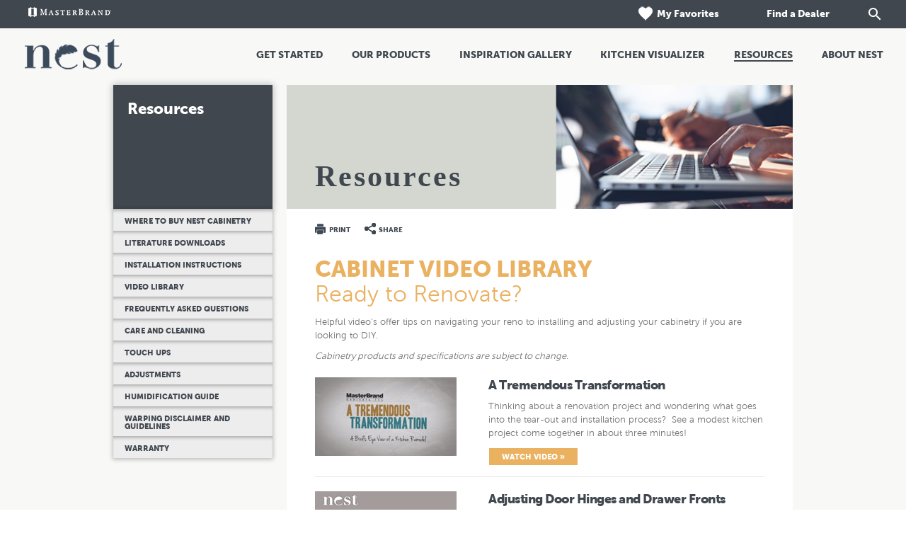

--- FILE ---
content_type: text/html; charset=utf-8
request_url: https://www.nestcabinetry.com/cabinet-resources/cabinet-video-library
body_size: 10316
content:


<!doctype html>
<!--[if lt IE 7 ]> <html class="no-js ie6" lang="en"> <![endif]-->
<!--[if IE 7 ]>    <html class="no-js ie7" lang="en"> <![endif]-->
<!--[if IE 8 ]>    <html class="no-js ie8" lang="en"> <![endif]-->
<!--[if IE 9 ]>    <html class="no-js ie9" lang="en"> <![endif]-->
<!--[if (gte IE 10)|!(IE)]><!--> 
<html class="no-js" lang="en"> 
<!--<![endif]-->    
	<head>
        
<!-- OneTrust Cookies Consent Notice start  -->

<script type="text/javascript" src="https://cdn.cookielaw.org/consent/7e29e653-149e-49bf-be22-d84a8bd82ad1/OtAutoBlock.js"></script>

<script src="https://cdn.cookielaw.org/scripttemplates/otSDKStub.js" type="text/javascript" charset="UTF-8" data-domain-script="7e29e653-149e-49bf-be22-d84a8bd82ad1" ></script>

<script type="text/javascript">

function OptanonWrapper() { }

</script>

<!-- OneTrust Cookies Consent Notice end  -->
     

        
            <script>(function(w,d,s,l,i){w[l]=w[l]||[];w[l].push({'gtm.start':new Date().getTime(),event:'gtm.js'});var f=d.getElementsByTagName(s)[0],j=d.createElement(s),dl=l!='dataLayer'?'&l='+l:'';j.async=true;j.src=
            'https://www.googletagmanager.com/gtm.js?id='+i+dl;f.parentNode.insertBefore(j,f);
            })(window,document,'script','dataLayer','GTM-G37V');</script>

            <!-- Google Tag Manager -->
            <script>(function (w, d, s, l, i) {
                    w[l] = w[l] || []; w[l].push({
                        'gtm.start':
                            new Date().getTime(), event: 'gtm.js'
                    }); var f = d.getElementsByTagName(s)[0],
                        j = d.createElement(s), dl = l != 'dataLayer' ? '&l=' + l : ''; j.async = true; j.src =
                            'https://www.googletagmanager.com/gtm.js?id=' + i + dl; f.parentNode.insertBefore(j, f);
                    })(window, document, 'script', 'dataLayer', 'GTM-P7CZD9H');</script>
            <!-- End Google Tag Manager -->
        
           <script>(function(w,d,s,l,i){w[l]=w[l]||[];w[l].push({'gtm.start':new Date().getTime(),event:'gtm.js'});var f=d.getElementsByTagName(s)[0],j=d.createElement(s),dl=l!='dataLayer'?'&l='+l:'';j.async=true;j.src=
            'https://www.googletagmanager.com/gtm.js?id='+i+dl;f.parentNode.insertBefore(j,f);
            })(window,document,'script','dataLayer','GTM-P7CZD9H');</script>
        
<meta name="description" content="Nest Cabinetry has videos on topics ranging from inspiration to installation - everything you need for your next cabinetry project.">
<meta name="keywords" content="">
<meta id="navigationtitle" name="navigationtitle" content="Video Library" />

<link rel="canonical"  href= "https://www.nestcabinetry.com/cabinet-resources/cabinet-video-library" />

       
        
<meta charset="UTF-8" />
<meta http-equiv="X-UA-Compatible" content="IE=edge,chrome=1" />
<meta name="viewport" content="width=device-width, initial-scale=1.0">

<meta name="msapplication-tap-highlight" content="no" />





<title>
    Cabinet Video Library - Nest Cabinetry
</title>





<link rel="apple-touch-icon-precomposed" href="/file/media/nest/brand/feather_white_152.png">
<link rel="shortcut icon" href="/file/media/nest/brand/favicon.png" />

<link rel="stylesheet" type="text/css" href="/Styles/rwd/combined_9501A2535207CD04299B6877147D10FF.css" />

<link rel="stylesheet" type="text/css" media="screen and (min-width: 768px)" href="/Styles/rwd/medium_4EBD96D0FB447B86A7119DA91F2600B7.css" />
<link rel="stylesheet" type="text/css" media="screen and (min-width: 1000px)" href="/Styles/rwd/large_958B0CF5395F13C1935507C6EB107B41.css" />
<link rel="stylesheet" type="text/css" media="screen and (min-width: 1300px)" href="/Styles/rwd/huge_8B7F89F3AAF49542586D80A895480A13.css" />
<!--[if lte IE 8]>
    <link rel="stylesheet" type="text/css" href="/Styles/rwd/phase2/medium.css" />
    <link rel="stylesheet" type="text/css" href="/Styles/rwd/phase2/large.css" />
    <link rel="stylesheet" type="text/css" href="/Styles/rwd/phase2/huge.css" />
<![endif]-->
 <link rel="stylesheet" type="text/css" href="/nest/Styles/screen_6A09C7E240FDCDB87A47B177FFBA2C68.css" />
<link rel="stylesheet" type="text/css" media="screen and (min-width: 768px)" href="/nest/Styles/medium_F168903BF36F6964F64A726D2A9FBCEA.css" />
<link rel="stylesheet" type="text/css" media="screen and (min-width: 1000px)" href="/nest/Styles/large_DA1B536943A64C22E566E6B4ED0F3083.css" />
<link rel="stylesheet" type="text/css" media="screen and (min-width: 1300px)" href="/nest/Styles/huge_D41D8CD98F00B204E9800998ECF8427E.css" />

<!--[if lte IE 8]>
    <link rel="stylesheet" type="text/css" href="/nest/styles/phase2/medium.css" />
    <link rel="stylesheet" type="text/css" href="/nest/styles/phase2/large.css" />
    <link rel="stylesheet" type="text/css" href="/nest/styles/phase2/huge.css" />
<![endif]-->

<link rel="stylesheet" type="text/css" media="print" href="/Styles/rwd/print_A9DD44A82DCD29638A198A53B953B471.css" />


<link rel="stylesheet" type="text/css" href="/Styles/rwd/img_style_fix_9F193CC7B0A964F0CE7B0E2722CAEBEE.css" />
<style type="text/css">
    
</style>


<!--moved following scripts in JS includes file-->
<!--script type="text/javascript" src="/scripts/libs/modernizr-2.0.6.min.js"></script-->


<script>
    window.dataLayer = window.dataLayer || [];
    dataLayer.push({'Style': '', 'Shape' : '', 'Wood' : '', 'Finish' : ''});

    dataLayer.push({
        'pageInformation': {
            'page_type': 'undefined',
            'page_category': 'undefined',
            'page_subcategory': 'undefined',
        },
        'siteInformation': {
            'brand': 'Nest',
            'brand_type': 'undefined',
            'target_audience': 'undefined'
        }
    });

</script>

<meta name="msvalidate.01" content="ECFA11226DC378E3DC186E59074FF459" />
         
         

        <meta name="referrer" content="no-referrer-when-downgrade" />

	</head>
	<body  data-ui-controller="ContentShifter">
         
          
            <noscript><iframe src="https://www.googletagmanager.com/ns.html?id=GTM-G37V" height="0" width="0" style="display:none;visibility:hidden"></iframe></noscript>
        
           <noscript><iframe src="https://www.googletagmanager.com/ns.html?id=GTM-P7CZD9H" height="0" width="0" style="display:none;visibility:hidden"></iframe></noscript>
        
<!-- Google Tag Manager (noscript)GGTK -->
<noscript><iframe src="https://www.googletagmanager.com/ns.html?id=GTM-P7CZD9H"
height="0" width="0" style="display:none;visibility:hidden"></iframe></noscript>
<!-- End Google Tag Manager (noscript) -->

        
                
		<div id="container" class="clearfix">
			
				<header id="header" class="">
					

<link rel="stylesheet" type="text/css" href="/cookieconsent/cookieconsent.min.css" />



<div class="AristokraftBrandHeader">
    <div class="row1">
        <div class="Header-Table-Container">
            <table class="ht1">
                <tr>
                    <td>
                        <div class="mb-logo">
                            <a href="https://www.masterbrandcabinets.com/" target="_blank">
                                
                                <img src="/file/media/diamond/brand/new/masterbrand-logo.png" alt="Ronalogo" class="masthead_interface_media" />
                                
                            </a>
                        </div>
                    </td>

                    <td>
                        <nav class="masthead_interface_utility">
                            
                                    <ul class="utilNav">
                                
                                    <li id="header_0_A_rptUtilityLinks_listItem_0" class="favorites">
                                        <a href="/favorites">
                                            <img src="/file/media/Nest/Brand/favorite_white_24px_new.png" alt="favorite_white_24px_new"/>
                                            My Favorites
                                        </a>
                                    </li>

                                
                                    <li id="header_0_A_rptUtilityLinks_listItem_1" class="email">
                                        <a href="/cabinet-resources/where-to-buy-nest-cabinetry">
                                            <img src="" alt=""/>
                                            Find a Dealer
                                        </a>
                                    </li>

                                

                                    <li class="sm-search">
                                        <input type="text" class="search" placeholder="Search..." id="search" aria-label="Search">
                                        <input type="button" id="search-submit" aria-label="Search Button" />
                                    </li>

                                    </ul>
                                

                            
                        </nav>
                    </td>

                </tr>
            </table>
        </div>
    </div>

    <div class="row2">
        <div class="Header-Table-Container">
            <table class="ht2">
                <tr class="ht2r1">
                    <td class="ht2r1rd1 logo">
                        <div class="masthead_logo">
                            <a href="/">
                                <img src="/file/media/nest/brand/nest_pms_gray(1).png" alt="Nest" />
                            </a>
                        </div>
                    </td>
                    <td class="ht2r1d2 Nav-bar">
                        <div class="masthead_interface_search">
                            <div
                                class="searchToggle"
                                data-ui-controller="Toggle"
                                data-is-toggle-open-class="searchToggle-isOpen"
                                data-active-breakpoints="screen small medium"
                                data-toggle-maintain-state="true"
                                data-toggle-document-close="true"
                                data-toggle-close-others="true">
                                <span class="searchToggle_trigger js-toggle_trigger"></span>
                                <div id="header_0_A_divsearch" class="searchToggle_panel js-toggle_panel">
                                    <div id="header_0_A_pnlSearch" class="searchForm">
                                        <div>
                                            <button type="button" id="A_btn1Search"><span></span></button>
                                        </div>
                                        <div class="searchForm_input" data-ui-controller="InputClear">
                                            <a href="#" class="searchForm_input_clear js-inputClear_clearBtn">clear search field</a>
                                            <input type="text" class="js-inputClear_input" placeholder="Search" id="A_tbSearch" />
                                        </div>
                                    </div>
                                </div>
                            </div>
                        </div>
                        <nav class="masthead_interface_nav">
                            <div class="navToggle" data-ui-controller="Toggle" data-is-toggle-open-class="navToggle-isOpen" data-active-breakpoints="screen small medium" data-toggle-maintain-state="true" data-toggle-document-close="true" data-toggle-close-others="true">
                                <span class="navToggle_trigger js-toggle_trigger"></span>
                                <div class="navToggle_panel js-toggle_panel">
                                    
                                            <ul class="mainNav">
                                        
                                            <li class='get-started'>
                                                <a href="/get-started">Get Started</a>
                                            </li>
                                        
                                            <li class='products'>
                                                <a href="/products">Our Products</a>
                                            </li>
                                        
                                            <li class='inspiration-gallery'>
                                                <a href="/inspiration-gallery">Inspiration Gallery</a>
                                            </li>
                                        
                                            <li class='kitchen-visualizer'>
                                                <a href="https://www.nestcabinetry.com/kitchen-visualizer">Kitchen Visualizer</a>
                                            </li>
                                        
                                            <li class='support'>
                                                <a href="/cabinet-resources">Resources</a>
                                            </li>
                                        
                                            <li class='about'>
                                                <a href="/about">About Nest</a>
                                            </li>
                                        
                                            </ul>
                                        



                                    
                                            <ul class="mainNav mainNav1">
                                        
                                            <li class='favorites'>
                                                <a href="/favorites">My Favorites</a>
                                            </li>
                                        
                                            <li class='email'>
                                                <a href="/cabinet-resources/where-to-buy-nest-cabinetry">Find a Dealer</a>
                                            </li>
                                        
                                            </ul>
                                        
                                    
                                </div>
                            </div>
                        </nav>
                    </td>
                </tr>
            </table>
        </div>
    </div>
</div>


			
				</header>
               
				<div id="main" class="clearfix main" role="main">
					
					

<div class="interior">
    <div class="interior_sidebar">
        <div class="toggle" data-ui-controller="Toggle" data-active-breakpoints="screen small medium">    
            
	<h2 class="toggle_trigger toggle_trigger-nav js-toggle_trigger util_visibility-tabletAndDown no-toggle-panel">
        <a href="/cabinet-resources" target="">
            <span>
                Resources
            </span>
        </a>
    </h2>

<div class="tile util_visibility-desktopAndUp">
    <a href="/cabinet-resources" target="">
        <div class="tile_hd">
            <div data-shiftable-set="checklist-heading">
                Resources
            </div>
        </div>
    </a>
</div>
 <nav class="toggle_panel js-toggle_panel">
	<ul class="accordion" data-ui-controller="Accordion">
		<li><div class="toggle js-accordion_toggle toggle-isDisabled">
			<a title="Where to Buy Nest Cabinetry" class="toggle_trigger toggle_trigger-standard toggle_trigger-standard-condensed js-accordion_toggle_trigger" href="/cabinet-resources/where-to-buy-nest-cabinetry">Where to Buy Nest Cabinetry</a>
		</div></li><li><div class="toggle js-accordion_toggle toggle-isDisabled">
			<a title="Literature Downloads" class="toggle_trigger toggle_trigger-standard toggle_trigger-standard-condensed js-accordion_toggle_trigger" href="/cabinet-resources/cabinet-literature-downloads">Literature Downloads</a>
		</div></li><li><div class="toggle js-accordion_toggle toggle-isDisabled">
			<a title="Installation Instructions" class="toggle_trigger toggle_trigger-standard toggle_trigger-standard-condensed js-accordion_toggle_trigger" href="https://masterbrand.widen.net/s/zw6whkvtrh" target="_blank">Installation Instructions</a>
		</div></li><li class="selected"><div class="toggle js-accordion_toggle toggle-isDisabled">
			<a title="Video Library" class="toggle_trigger toggle_trigger-standard toggle_trigger-standard-condensed js-accordion_toggle_trigger vNav_item-isActive" href="/cabinet-resources/cabinet-video-library">Video Library</a>
		</div></li><li><div class="toggle js-accordion_toggle toggle-isDisabled">
			<a title="Frequently Asked Questions" class="toggle_trigger toggle_trigger-standard toggle_trigger-standard-condensed js-accordion_toggle_trigger" href="/cabinet-resources/cabinet-frequently-asked-questions">Frequently Asked Questions</a>
		</div></li><li><div class="toggle js-accordion_toggle toggle-isDisabled">
			<a title="Care and Cleaning" class="toggle_trigger toggle_trigger-standard toggle_trigger-standard-condensed js-accordion_toggle_trigger" href="/cabinet-resources/care-and-cleaning">Care and Cleaning</a>
		</div></li><li><div class="toggle js-accordion_toggle toggle-isDisabled">
			<a title="Touch Ups" class="toggle_trigger toggle_trigger-standard toggle_trigger-standard-condensed js-accordion_toggle_trigger" href="/cabinet-resources/touch-ups">Touch Ups</a>
		</div></li><li><div class="toggle js-accordion_toggle toggle-isDisabled">
			<a title="Adjustments" class="toggle_trigger toggle_trigger-standard toggle_trigger-standard-condensed js-accordion_toggle_trigger" href="/cabinet-resources/adjustments">Adjustments</a>
		</div></li><li><div class="toggle js-accordion_toggle toggle-isDisabled">
			<a title="Humidification Guide" class="toggle_trigger toggle_trigger-standard toggle_trigger-standard-condensed js-accordion_toggle_trigger" href="/cabinet-resources/humidification-guide">Humidification Guide</a>
		</div></li><li><div class="toggle js-accordion_toggle toggle-isDisabled">
			<a title="Warping Disclaimer and Guidelines" class="toggle_trigger toggle_trigger-standard toggle_trigger-standard-condensed js-accordion_toggle_trigger" href="/cabinet-resources/warping-disclaimer-and-guidelines">Warping Disclaimer and Guidelines</a>
		</div></li><li><div class="toggle js-accordion_toggle toggle-isDisabled">
			<a title="Warranty" class="toggle_trigger toggle_trigger-standard toggle_trigger-standard-condensed js-accordion_toggle_trigger" href="/cabinet-resources/warranty">Warranty</a>
		</div></li>
	</ul>
</nav><div class="aside-modules">

</div>

        </div>
    </div>
    <div class="interior_content container_24">
        <form method="post" action="/cabinet-resources/cabinet-video-library" id="Form1" class="validate-form">
<div class="aspNetHidden">
<input type="hidden" name="__VIEWSTATE" id="__VIEWSTATE" value="/[base64]/tHRV6wp/taWZdd7ii5duEix" />
</div>

<div class="aspNetHidden">

	<input type="hidden" name="__VIEWSTATEGENERATOR" id="__VIEWSTATEGENERATOR" value="88F95468" />
</div>
        

<header class="billboard billboard-basic billboard-flush util_visibility-tabletAndUp">
    <div class="billboard_hd util_visibility-tabletAndUp" data-shiftable-set="howto-heading">
    </div>
    <div class="billboard_media">
        
        
        
        <img src="/file/media/nest/pages/resources/resourcesheader.jpg" alt="ResourcesHeader" />
        
    </div>
</header>
<!-- end billboard -->
<header class="pageHeading-mobile util_visibility-mobile" data-shiftable-set="howto-heading">
    <div data-shiftable-content="howto-heading">
        Resources
    </div>
</header>
<div class="page-tools-container">
    <span><script type="text/javascript">
	addthis_config = {services_compact: 'email, facebook, facebook_like, twitter, google, more', services_exclude: 'print', ui_click: true }
</script><ul class="page-tools clearfix">
	<li class="print"><a href="javascript:window.print()" onclick="_gaq.push([&#39;_trackEvent&#39;,&#39;Design&#39;,&#39;Print&#39;,&#39;Nest&#39;]);">print</a></li><li class="share"><a class="shareLinks a2a_dd" href="javascript:void(0)">share</a><div class='addthis_inline_share_toolbox shareIconContent' data-url=''  ></div><script>
            var a2a_config = a2a_config || { };
            a2a_config.onclick = 1;
            a2a_config.prioritize = ['facebook', 'twitter', 'google_gmail', 'pinterest',];
            a2a_config.num_services = 4;
            </script>
            <script async src = 'https://static.addtoany.com/menu/page.js' ></script> </li>
</ul></span>
</div>
<article class="frame frame-extendedPadding">
    <div class="frame_bd">
        <h1>
            Cabinet Video Library
        </h1>
        <h2 class="pageSubHeading">
            Ready to Renovate?
        </h2>
        <p>Helpful video&rsquo;s offer tips on navigating your reno to installing and adjusting your cabinetry if you are looking to DIY.&nbsp;&nbsp;<br />
<em></em></p>
<p><em>Cabinetry products and specifications are subject to change.</em></p>
        
        
        <div class="design-styles">
            
            <div class="design-style clearfix">
                <div class="design-style-description">
                    <h3>
                        A Tremendous Transformation
                    </h3>
                </div>
                <div class="design-style-image">
                    
                    <img src="/file/media/aristokraft/pages/resources/videos/tremendoustransformationimage.jpg" alt="TremendousTransformationImage" />
                    
                </div>
                <div class="design-style-description">
                    <p>
                        Thinking about a renovation project and wondering what goes into the tear-out and installation process?&nbsp; See a modest kitchen project come together in about three minutes!
                    </p>
                    
                    
                    <div class="design-style-section">
                        <a href="/a-tremendous-transformation"
                            target="">
                            Watch Video »
                        </a>
                    </div>
                    
                </div>
            </div>
            
            <div class="design-style clearfix">
                <div class="design-style-description">
                    <h3>
                        Adjusting Door Hinges and Drawer Fronts
                    </h3>
                </div>
                <div class="design-style-image">
                    
                    <img src="/file/media/nest/pages/resources/videos/nest-hinge-drawer-adjustments.png" alt="nest-hinge-drawer-adjustments" />
                    
                </div>
                <div class="design-style-description">
                    <p>
                        This quick video explains how to adjust drawer fronts for proper visual alignment, as well as how to simply adjust our 6-way door hinges.
                    </p>
                    
                    
                    <div class="design-style-section">
                        <a href="/adjusting-door-hinges-and-drawer-fronts"
                            target="">
                            Watch Video »
                        </a>
                    </div>
                    
                </div>
            </div>
            
            <div class="design-style clearfix">
                <div class="design-style-description">
                    <h3>
                        Installing Wall Corner and Base Corner Cabinets
                    </h3>
                </div>
                <div class="design-style-image">
                    
                    <img src="/file/media/nest/pages/resources/videos/nest-wall-and-base-corner-cabinet-install.png" alt="nest-wall-and-base-corner-cabinet-install" />
                    
                </div>
                <div class="design-style-description">
                    <p>
                        As corner cabinets are the first to be installed, viewing our step-by-step instructions for hanging them properly will get your installation started on the right foot.
                    </p>
                    
                    
                    <div class="design-style-section">
                        <a href="/installing-wall-corner-and-base-corner-cabinets"
                            target="">
                            Watch Video »
                        </a>
                    </div>
                    
                </div>
            </div>
            
            <div class="design-style clearfix">
                <div class="design-style-description">
                    <h3>
                        Installing a Decorative End Panel
                    </h3>
                </div>
                <div class="design-style-image">
                    
                    <img src="/file/media/nest/pages/resources/videos/nest-decorative-panel-install.png" alt="nest-decorative-panel-install" />
                    
                </div>
                <div class="design-style-description">
                    <p>
                        Decorative end panels are finishing touches that really elevate the look of a kitchen. Watch this video for quick and simple direction on installing a decorative panel to the side of your cabinet.
                    </p>
                    
                    
                    <div class="design-style-section">
                        <a href="/installing-a-decorative-end-panel"
                            target="">
                            Watch Video »
                        </a>
                    </div>
                    
                </div>
            </div>
            
            <div class="design-style clearfix">
                <div class="design-style-description">
                    <h3>
                        Cleaning Your Cabinetry
                    </h3>
                </div>
                <div class="design-style-image">
                    
                    <img src="/file/media/nest/pages/resources/videos/nest-care-and-cleaning.png" alt="nest-care-and-cleaning" />
                    
                </div>
                <div class="design-style-description">
                    <p>
                        Properly cleaning and caring for your cabinetry is key to its longevity. Watch this video to understand what to do and what not to do, to help your investment stand the test of time.
                    </p>
                    
                    
                    <div class="design-style-section">
                        <a href="/cleaning-your-cabinetry"
                            target="">
                            Watch Video »
                        </a>
                    </div>
                    
                </div>
            </div>
            
            <div class="design-style clearfix">
                <div class="design-style-description">
                    <h3>
                        Navigating the Renovation Process
                    </h3>
                </div>
                <div class="design-style-image">
                    
                    <img src="/file/media/aristokraft/pages/resources/videos/survivingyourrenoimage.jpg" alt="Survivingyourrenoimage" />
                    
                </div>
                <div class="design-style-description">
                    <p>
                        Pick up some helpful tips and tricks for a successful kitchen renovation with our light-hearted overview.
                    </p>
                    
                    
                    <div class="design-style-section">
                        <a href="/kitchen-renovation-tips-video"
                            target="">
                            Watch Video »
                        </a>
                    </div>
                    
                </div>
            </div>
            
            </div>
            
            
        </div>
        <!-- end frame_bd -->
</article>
<!-- end frame -->
<script type="text/javascript" src="//s7.addthis.com/js/300/addthis_widget.js#pubid=ra-5adf97ffa449d590"></script>
            </form>
        <aside class="interior_ft">
            
        </aside>
    </div><!-- end interior_content -->
</div><!-- end interior -->
		
				</div>
			
		</div>

        
        
		<footer id="footer" class="AristokraftFooter footer">
			

<div class="container_24 clearfix">
    <div class="grid_24">
        <nav id="footer-nav" class="footer-nav">
            <ul class="accordion">
                
                        <li>
                            <div class="toggle js-toggle" data-ui-controller="Toggle" data-active-breakpoints="screen small">
                                <div class="toggle_trigger toggle_trigger-nav js-toggle_trigger ">
                                    <a href="/get-started">
                                        Get Started
                                    </a>
                                </div>
                                <div class="toggle_panel js-toggle_panel">
                                    <ul>
                                        
                                                <li>
                                                    <a href="/get-started#find-your-style">
                                                        Find Your Style
                                                    </a>
                                                </li>
                                            
                                                <li>
                                                    <a href="/get-started#plan-your-project">
                                                        Plan Your Project
                                                    </a>
                                                </li>
                                            
                                                <li>
                                                    <a href="/get-started#learn-about-cabinets">
                                                        Learn About Cabinets
                                                    </a>
                                                </li>
                                            
                                                <li>
                                                    <a href="/get-started#get-ready-for-renovation">
                                                        Get Ready for Renovation
                                                    </a>
                                                </li>
                                            
                                    </ul>
                                </div>
                            </div>
                        </li>
                    
                        <li>
                            <div class="toggle js-toggle" data-ui-controller="Toggle" data-active-breakpoints="screen small">
                                <div class="toggle_trigger toggle_trigger-nav js-toggle_trigger ">
                                    <a href="/products">
                                        Our Products
                                    </a>
                                </div>
                                <div class="toggle_panel js-toggle_panel">
                                    <ul>
                                        
                                                <li>
                                                    <a href="/products">
                                                        Product Galleries
                                                    </a>
                                                </li>
                                            
                                    </ul>
                                </div>
                            </div>
                        </li>
                    
                        <li>
                            <div class="toggle js-toggle" data-ui-controller="Toggle" data-active-breakpoints="screen small">
                                <div class="toggle_trigger toggle_trigger-nav js-toggle_trigger ">
                                    <a href="/cabinet-resources">
                                        Resources
                                    </a>
                                </div>
                                <div class="toggle_panel js-toggle_panel">
                                    <ul>
                                        
                                                <li>
                                                    <a href="/cabinet-resources/where-to-buy-nest-cabinetry">
                                                        Where to Buy
                                                    </a>
                                                </li>
                                            
                                                <li>
                                                    <a href="/cabinet-resources/cabinet-literature-downloads">
                                                        Literature Downloads
                                                    </a>
                                                </li>
                                            
                                                <li>
                                                    <a href="https://masterbrand.widen.net/s/zw6whkvtrh" target="_blank">
                                                        Installation Instructions
                                                    </a>
                                                </li>
                                            
                                                <li>
                                                    <a href="/cabinet-resources/cabinet-video-library">
                                                        Video Library
                                                    </a>
                                                </li>
                                            
                                                <li>
                                                    <a href="/cabinet-resources/cabinet-frequently-asked-questions">
                                                        FAQs
                                                    </a>
                                                </li>
                                            
                                                <li>
                                                    <a href="/cabinet-resources/care-and-cleaning">
                                                        Care & Cleaning
                                                    </a>
                                                </li>
                                            
                                                <li>
                                                    <a href="/cabinet-resources/touch-ups">
                                                        Touch Ups
                                                    </a>
                                                </li>
                                            
                                                <li>
                                                    <a href="/cabinet-resources/adjustments">
                                                        Adjustments
                                                    </a>
                                                </li>
                                            
                                                <li>
                                                    <a href="/cabinet-resources/warranty">
                                                        Warranty
                                                    </a>
                                                </li>
                                            
                                                <li>
                                                    <a href="https://www.masterbrandcabinets.com/blog/" target="_blank">
                                                        MasterBrand Design Blog
                                                    </a>
                                                </li>
                                            
                                    </ul>
                                </div>
                            </div>
                        </li>
                    
                        <li>
                            <div class="toggle js-toggle" data-ui-controller="Toggle" data-active-breakpoints="screen small">
                                <div class="toggle_trigger toggle_trigger-nav js-toggle_trigger ">
                                    <a href="/about">
                                        About Nest
                                    </a>
                                </div>
                                <div class="toggle_panel js-toggle_panel">
                                    <ul>
                                        
                                                <li>
                                                    <a href="/about#smart-solves">
                                                        Smart Solves
                                                    </a>
                                                </li>
                                            
                                                <li>
                                                    <a href="/about#count-on-us">
                                                        Count On Us
                                                    </a>
                                                </li>
                                            
                                                <li>
                                                    <a href="/about#quality-and-sustainability">
                                                        Quality and Sustainability
                                                    </a>
                                                </li>
                                            
                                                <li>
                                                    <a href="/about#the-masterbrand-connection">
                                                        MasterBrand Connection
                                                    </a>
                                                </li>
                                            
                                    </ul>
                                </div>
                            </div>
                        </li>
                    
                        <li>
                            <div class="toggle js-toggle" data-ui-controller="Toggle" data-active-breakpoints="screen small">
                                <div class="toggle_trigger toggle_trigger-nav js-toggle_trigger footer-no-href">
                                    <a>
                                        Assistance
                                    </a>
                                </div>
                                <div class="toggle_panel js-toggle_panel">
                                    <ul>
                                        
                                                <li>
                                                    <a href="http://www.masterbrandconnect.com/" target="_blank">
                                                        For Dealers
                                                    </a>
                                                </li>
                                            
                                                <li>
                                                    <a href="/sitemap">
                                                        Sitemap
                                                    </a>
                                                </li>
                                            
                                                <li>
                                                    <a href="https://www.masterbrandcabinets.com:443/privacy-statement" target="_blank">
                                                        Privacy Statement
                                                    </a>
                                                </li>
                                            
                                                <li>
                                                    <a href="https://www.masterbrandcabinets.com:443/privacy-statement/personal-information-request-form" target="_blank">
                                                        Do Not Sell My Data
                                                    </a>
                                                </li>
                                            
                                                <li>
                                                    <a href="/legal">
                                                        Legal
                                                    </a>
                                                </li>
                                            
                                                <li>
                                                    <a href="https://www.masterbrand.com" target="_blank">
                                                        MasterBrand, Inc.
                                                    </a>
                                                </li>
                                            
                                                <li>
                                                    <a href="/contact-us">
                                                        Contact Us
                                                    </a>
                                                </li>
                                            
                                    </ul>
                                </div>
                            </div>
                        </li>
                    
                        <li>
                            <div class="toggle js-toggle" data-ui-controller="Toggle" data-active-breakpoints="screen small">
                                <div class="toggle_trigger toggle_trigger-nav js-toggle_trigger ">
                                    <a href="http://www.masterbrandcabinets.com/regulatory" target="_blank">
                                        Regulatory
                                    </a>
                                </div>
                                <div class="toggle_panel js-toggle_panel">
                                    <ul>
                                        
                                                <li>
                                                    <a href="/file/media/masterbrand/global/ca-supply-chain-disclosure.pdf" target="_blank">
                                                        CA Supply Chain Act Compliance
                                                    </a>
                                                </li>
                                            
                                                <li>
                                                    <a href="https://masterbrand.com/regulatory/default.aspx" target="_blank">
                                                        Proposition 65
                                                    </a>
                                                </li>
                                            
                                    </ul>
                                </div>
                            </div>
                        </li>
                    
            </ul>
        </nav>
        <div id="site-info" class="site-info">
            <a id="_goToTop" href="#" class="go-to-top button" style="display: none">TOP</a>
            <address>

                
                <div class="Aristokraft-logo">
                    <img id="footer_0_ALogo" src="/file/media/Nest/Brand/A_Footerlogo.png" alt="A_Footerlogo" />
                </div>
                <span>MasterBrand</span>
<span>One MasterBrand Cabinets Dr.</span>
<span>Jasper, IN 47547</span>
            </address>
            <p class="copyright">
                &copy;
                2026
                MasterBrand Cabinets LLC
            </p>
            
            <div class="copyright">
                
            </div>
              
                <div class="footer-privacy-choice">                
                <a class="optanon-toggle-display">
                    <img src="/file/media/global/sitebuilder/privacychoiceimage/privacyoptions.png" alt="Privacy choice"/>
                    Your Privacy Choices
                </a>
                </div>

                
        </div>
    </div>
</div>


<script>

   
    document.addEventListener('DOMContentLoaded', function () {
        const locationDialog = document.getElementById('locationDialog');
        const location = localStorage.getItem('locationSelected');

        if (!location && isComDomain()) {
            locationDialog.showModal();
        }

        if (!isComDomain()) {
            const locationSpan = document.querySelector('.utilNav_location span');
            if (locationSpan) {
                locationSpan.textContent = 'Canada';
            }
        }

        const locationUSButton = document.getElementById('locationUSButton');
        if (locationUSButton) {
            locationUSButton.addEventListener('click', function (e) {
                localStorage.setItem('locationSelected', 'US');
                if (isComDomain()) {
                    locationDialog.close();
                } else {
                    const url = e.currentTarget.dataset.url;
                    if (url) {
                        window.location.href = url;
                    }
                    console.log("The current URL is not on a .com domain.");
                }
            });
        }

        const utilNavLocation = document.querySelector('.utilNav_location');
        if (utilNavLocation) {
            utilNavLocation.addEventListener('click', function () {
                locationDialog.showModal();
            });
        }

        const locationCAButton = document.getElementById('locationCAButton');
        if (locationCAButton) {
            locationCAButton.addEventListener('click', function (e) {
                localStorage.setItem('locationSelected', 'CA');
                if (isComDomain()) {
                    const url = e.currentTarget.dataset.url;
                    if (url) {
                        window.location.href = url;
                    }
                } else {
                    locationDialog.close();
                }
            });
        }

        function isComDomain() {
            const hostname = window.location.hostname;
            return hostname.endsWith('.com');
        }
    });
        
    
</script>		
		</footer>
		<div id="overlays">
			
		</div>
           
<script type="text/javascript">
    var MB_APP = MB_APP || {};
</script>
<script type="text/javascript" src="https://www.nestcabinetry.com/scripts/rwd/combined_396D8FD48E205493DF3D9153596C3451.js"></script>

<script type="text/javascript">
    var SEARCH_SERVICE_URL = "/WebData/Search/SearchService.svc/GetArticleSearchResults";
    var SEARCH_BRAND_NAME = "nest";
</script>


  





         
        <script type="text/javascript" src="//cdn.evgnet.com/beacon/masterbrandcabinetsllc/engage/scripts/evergage.min.js"></script>
	</body>
</html>



--- FILE ---
content_type: text/css
request_url: https://www.nestcabinetry.com/nest/Styles/screen_6A09C7E240FDCDB87A47B177FFBA2C68.css
body_size: 24979
content:
.main{padding-bottom:20px;background:none}.product_gallery .tab-content .filters .header h4{color:#fff !important;font-family:"Museo Sans W01_900"}.homepage{margin:0 auto}.product_gallery .tab-content .column-header h3{font-family:"Museo Sans W01_900"}.homepage .main{padding-bottom:0}.product-compare-grid li .product-rollover p,.product-compare-grid li .product-rollover ul,.product-compare-grid li .product-rollover ol,.prod-compare-content .prodTile_hd p{font-family:'Museo Sans W01_300'}.homepage .footer{overflow:hidden;background-color:#f8f8f7}a.go-to-top,a.go-to-top:active{font-family:'Museo Sans W01_300'}a,a:active,a:visited{color:#eab160}a:hover{color:#eab160}.footer-nav a{color:#5f5c5b}.find-dream-cabinets a,.aside-link-callout a{background:#44697d}.find-dream-cabinets span,.aside-link-callout span{color:#fff}.search_results .main-content .content-wrapper{background:none}.no-rgba .content-wrapper{background:url(/file/media/Aristokraft/theme/bgcontent.ashx) repeat 0 0}.find_your_style h1 span{background-position:0 0;background-repeat:no-repeat}h2{color:#7b9db3}h3{color:#40474f}h3 span{color:#40474f}h3 a span{color:#b93230}p a span{color:#b93230}h4{color:#40474f !important}p{color:#4d4e4d}blockquote{border-color:#e6e6e6;color:#776c64}.page-tools li.print{background-position:0 0}.page-tools li.share,.article-brief div.share{background-position:0 -61px}.page-tools li a,.article-brief div.share a{color:#56565a}.page-nav li.current{color:#625f5d}.page-nav li a{color:#56565a}span.read-more,span.re-collapse{background:#625f5d none}span.read-more.search-read-more a{background:#093a59 none}span.read-more a span,span.re-collapse a span{color:#fff;background:url(/file/media/Aristokraft/theme/spriteexpanderarrows.ashx) right 5px no-repeat}span.re-collapse a span{background-position:right -8px}a.go-to-top,a.go-to-top:active{right:15px;color:#fff;background:#eab160 url("/file/media/Aristokraft/theme/spritebudgetcalculatortoggle.ashx") center -38px no-repeat}#content_modules h3{color:#4e8abe}#content_modules h3 span{color:#dad174}#content_modules p{color:#636363}#content_modules .budget-calculator{background:url(/file/media/Aristokraft/theme/bgbudgetcalculator.ashx) 0 0 no-repeat}#content_modules .design-101{background:url(/file/media/Aristokraft/theme/bgdesign101.ashx) 0 0 no-repeat}#content_modules .working-with-designer{background:url(/file/media/Aristokraft/theme/bgworkingwithdesigner.ashx) 0 0 no-repeat}#content_modules .find-a-dealer{background:url(/file/media/Aristokraft/theme/bgfindadealer.ashx) 0 0 no-repeat}#content_modules .visualization-tool{background:url(/file/media/Aristokraft/theme/bgvisualizationtool.ashx) 0 0 no-repeat}#content_modules .find-your-style{background:url(/file/media/Aristokraft/theme/bgfindyourstyle.ashx) 0 0 no-repeat}#content_modules label{color:#bbb}#content_modules input[type="text"]{background:#e9ecc4;color:#000}#content_modules input[type="button"]{background:url(/file/media/Aristokraft/theme/btnfindadealersubmit.ashx) 0 0 no-repeat;color:#fff}.tab-content .filtering{font-family:'Avenir LT W01 85 Heavy';color:#636363 !important}.all-cabinet-brands{background:#372a20;border-color:#000}.all-cabinet-brands a h6{color:#7f614a}.all-cabinet-brands a span{color:#dad174}.locate-dealer{background:#2b2119;border-color:#413830}.locate-dealer h6{color:#5a524c}.locate-dealer input[type="text"]{background:#58504a;color:#9b9692}.locate-dealer input::-webkit-input-placeholder{color:#b3b3b3}.locate-dealer input:-moz-placeholder{color:#b3b3b3}.locate-dealer input[type="button"]{background:url(/file/media/Aristokraft/theme/bglocatedealersubmit.ashx) 0 0 no-repeat}#cboxOverlay{background:#000}#colorbox.tailor-your-experience #cboxContent{background:#5e88a2 !important}#tailor-your-experience{border-top:1px solid #7b9db3;background:#7b9db3 none}.tailor-your-experience #cboxClose{background:url(/file/media/Aristokraft/theme/spritelightboxicons.ashx) -13px -200px no-repeat}#tailor-your-experience h2,#tailor-your-experience p{color:#fff}#tailor-your-experience h2{font-size:22px;font-family:'Avenir LT W01 95 Black'}#tailor-your-experience p{font-size:14px}#tailor-your-experience p a{color:#093a59}#tailor-your-experience input[type="text"]{background:#fff;color:#5e88a2;width:106px}#tailor-your-experience input::-webkit-input-placeholder{color:#5e88a2}#tailor-your-experience input:-moz-placeholder{color:#5e88a2}#tailor-your-experience input[type="button"],#tailor-your-experience input[type="submit"]{background:#5e88a2;border-color:#5e88a2;color:#fff}.find-your-style #cboxNext,.find-your-style #cboxPrevious{background:url(/file/media/Aristokraft/theme/spritelightboxicons.ashx) 0 0 no-repeat}.find-your-style #cboxPrevious{background-position:0 -70px}.find-your-style-overlay .overlay-close #cboxClose,.modal.open .close-button{background:url(/file/media/Aristokraft/theme/spritelightboxicons.ashx) 0 -143px no-repeat}.find-your-style-overlay .brand-details dl{background:#776c64}.find-your-style-overlay .brand-details dl dt{color:#fff}.find-your-style-overlay .brand-details dl dd{border-color:#e6e6e6;color:#fff}.find-your-style-overlay .brand-details dl dd a{color:#dad174}.find-your-style-overlay .brand-image{background:rgba(255,255,255,.2)}.ie7 .find-your-style-overlay .brand-image,.ie8 .find-your-style-overlay .brand-image{background:url(/file/media/Aristokraft/theme/bgcontent.ashx) 0 0 repeat}.our-brand-portfolio #cboxNext,.our-brand-portfolio #cboxPrevious{background:url(/file/media/Aristokraft/theme/spritelightboxicons.ashx) no-repeat 0 0}.our-brand-portfolio #cboxPrevious{background-position:0 -70px}.our-brand-portfolio-overlay .overlay-close #cboxClose{background:url(/file/media/Aristokraft/theme/spritelightboxicons.ashx) no-repeat 0 -143px}.our-brand-portfolio-overlay .brand-image{background:rgba(255,255,255,.2)}.ie7 .our-brand-portfolio-overlay .brand-image,.ie8 .our-brand-portfolio-overlay .brand-image{background:url(/file/media/Aristokraft/theme/bgcontent.ashx) repeat 0 0}.our-brand-portfolio-overlay .brand-details{background:rgba(119,108,100,1)}.our-brand-portfolio-overlay .brand-details .description p{color:#fff}.our-brand-portfolio-overlay .brand-details .slides li div.mask{background:transparent;border-color:#dad174}.our-brand-portfolio-overlay .brand-details .slides li.current div.mask{border-color:#fff}.design-styles,.design-style{border-color:#e6e6e6}.design-style-description>div>a{padding:6px 18px 5px 18px;border-style:solid;border-width:1px;background:#eab160;font-size:85%;font-family:'Avenir LT W01 95 Black';color:#fff !important;text-transform:uppercase;text-align:center;text-decoration:none;margin:0 0 15px;float:left}@media all and (-ms-high-contrast:none){.foo{color:#008000}*::-ms-backdrop,.cycler-boxed .cycler_viewport_slides-1upTo2upto1up>li{padding-left:6px}}@media screen and (max-width:767px){.design-style-description>div>a{padding:6px 18px 5px 18px;border-style:solid;border-width:1px;background:#eab160;font-size:85%;font-family:'Avenir LT W01 95 Black';color:#fff !important;text-transform:uppercase;text-align:center;text-decoration:none;float:left}.design-style-description .design-style-section{width:100%;text-align:center;margin:0 0 15px}}@media screen and (max-width:767px){.design-style-section-H3WithRichTextTemplate>a{padding:6px 18px 5px 18px;border-style:solid;border-width:1px;background:#5e88a1;font-size:85%;font-family:'Avenir LT W01 95 Black';color:#fff !important;text-transform:uppercase;text-align:center;text-decoration:none;margin:0 0 15px}.design-style .design-style-section-H3WithRichTextTemplate{text-align:center;margin-top:25px !important}}.design-style .design-style-section-H3WithRichTextTemplate{margin-top:25px !important}.design-style-section-H3WithRichTextTemplate>a{padding:6px 18px 5px 18px;border-style:solid;border-width:1px;background:#5e88a1;font-size:85%;font-family:'Avenir LT W01 95 Black';color:#fff !important;text-transform:uppercase;text-align:center;text-decoration:none;margin:0 0 15px;float:left}.find_your_style h3 a{font-size:18px;color:#e0b026}.find_your_style h3 a span{color:#7b9db3}.design-style .design-style-description{color:#636363}.design-style-grid li{background:rgba(255,255,255,.2)}.ie7 .design-style-grid li,.ie8 .design-style-grid li{background:url(/file/media/Aristokraft/theme/bgcontent.ashx) repeat 0 0}.favorited{background-position:0 0}.page-nav li.faux-dropdown a{background:url(/file/media/Aristokraft/theme/bgfauxdropdown.ashx) no-repeat 0 0;color:#625f5d}.style-filter table td{border-color:#e6e6e6}.style-filter table td a span{color:#8a8a8a}.search_results .section-title{background-color:#f2f1f1}.search_results h2{color:#006f79}.section-title h3 span{color:#dcce86}.section-title .form{border-color:#aaa}.section-title .form input[type="text"]{color:#fff;background:#eab160}.section-title .form input[type="button"],.section-title .form input[type="submit"]{background:url(/file/media/aristokraft/theme/spritesearchbox.ashx) no-repeat right center}.ie7 .frequently-searched,.ie8 .frequently-searched{background:url(/file/media/Aristokraft/theme/bgfrequentlysearched.ashx) repeat-x 0 0}.frequently-searched h6{background:#625f5d;color:#fff}.frequently-searched ul{background:#efe8ae;border-color:#fff}.frequently-searched ul li a{color:#607890}.search_results .page-nav li span{color:#555}.search_results p a{color:#898989}.search_results .result{border-color:#b4b4b4}.video-results{background:#e5e5e5}.video-results .media{background:#fff;height:124px}.ie8 .video-results .media{height:119px}.video-results .media .play-video{background:url(/file/media/Aristokraft/theme/btnplayvideo.ashx) no-repeat 0 0}.video-results .result{min-height:130px}.dealer_locator .section-title h3{border-color:#59514b}.dealer_locator .aside .form label{color:#fff}#nav-tabs-holder.paneled .nav.tabs{background:#edede7}.nav.tabs ul{background:none}.get_started .nav.tabs li{border-color:transparent;background:#ddd7d3 url(/file/media/Aristokraft/theme/bggetstartedtabs.ashx) repeat left top}.why_masterbrand .nav.tabs li{border-color:#fff;border-color:rgba(255,255,255,.25)}.nav.tabs li.current,.nav.tabs li.current:hover{background-color:#685c52}.why_masterbrand .nav.tabs li.current{border-color:#fff}.nav.tabs li a{color:#6b6b6b}.nav.tabs li a span.step{color:#a09b59}.nav.tabs li a:focus{background:transparent}.tabs-container{background:#fff}.tab-content{background:#fff;color:#636363}.get_started .tabs-container{background:transparent}.ie8 .get_started .tab-content,.ie7 .get_started .tab-content{border-color:#e9e9e9}.tab-content .callouts h3{color:#404040}.tab-content .callout h4 a{color:#3e5f75}.tab-content .callout h4 a span{color:#093a59}.why_masterbrand h1{background-image:url(/file/media/Aristokraft/theme/bgh1whymasterbrand.ashx)}.why_masterbrand .nav.tabs ul{background-color:#86381a}.why_masterbrand .stripe-container{background:#fff url(/file/media/Aristokraft/theme/bgstripesdiag.ashx) repeat top left}.get_started .nav.tabs ul{background:#685c52 url(/file/media/Aristokraft/theme/bggetstartedtabs.ashx) repeat left top}.get_started .nav.tabs ul.design-your-room-current,.get_started .nav.tabs li.design-your-room.current{background-color:#b2aa5d}.get_started .nav.tabs ul.plan-your-project-current,.get_started .nav.tabs li.plan-your-project.current{background-color:#3e5f75}.get_started .nav.tabs ul.install-your-cabinets-current,.get_started .nav.tabs li.install-your-cabinets.current{background-color:#a24402}.get_started .nav.tabs ul.love-your-space-current,.get_started .nav.tabs li.love-your-space.current{background-color:#aea245}.get_started .nav.tabs li{background:#ddd7d3 url(/file/media/Aristokraft/theme/bggetstartedtabs.ashx) repeat left top}.get_started .nav.tabs li:hover{background-color:#c5bc6e}.get_started .nav.tabs li.current,.get_started .nav.tabs li.current:hover{background-color:#685c52}.get_started .nav.tabs li.current a,.get_started .nav.tabs li.current:hover a{color:#fff}.get_started .nav.tabs li a{color:#685c52}.get_started .nav.tabs li a:hover{color:#fff}.get_started .tab-content h2{color:#006f79}.get_started.about .intro h2{color:#006f79}.get_started.about .tab-content h2{background:none}.btn{background:#44697d;border-right-color:#44697d;border-bottom-color:#44697d;border-top-color:#44697d;border-left-color:#44697d;color:#fff !important}.budget-calculator{background:#fff}.budget-results dt,.budget-calculator label{color:#093a59}.calculator{background:#f2f2f2}.calculator input,.email-info input{color:#636363;background:#e5e5e5}.calculator fieldset{border-color:#dadada}.calculator a.more{color:#bcb464}.calculator .border-top{background:#dadada}h3.toggle{background:#625f5d url(/file/media/Aristokraft/theme/spritebudgetcalculatortoggle.ashx) no-repeat 15px 15px;color:#fff}h3.expanded{background-position:15px -30px}.budgets-container{background:url(/file/media/Aristokraft/theme/bgbudgetcalculatorbegin.ashx) 266px 20px no-repeat}.calculator input#amount{color:#bcb464}#budget-range{border-color:#dadada}.calculator label.more{background:url(/file/media/Aristokraft/theme/spritebudgetcalculatortogglemore.ashx) no-repeat 0 -58px}.calculator label.expanded{background:url(/file/media/Aristokraft/theme/spritebudgetcalculatortogglemore.ashx) no-repeat 0 3px !important}#export li a,.email-info input[type="button"]{background:#625f5d url(/file/media/Aristokraft/theme/spritebudgetcalculatorsavebudget.ashx) no-repeat 15px 5px;color:#fff;border-right-color:#ab9b1c;border-bottom-color:#ab9b1c;border-top-color:#d8c849;border-left-color:#d8c849}#export li a:hover{color:#fff}.email-info{border-color:#e6e6e6}.email-info h4{color:#000}.email-info label{color:#636363}.email-info input[type="button"]{background-image:none}.compare_products h1{background:none}.product_gallery h1{color:#6b6b6b}.compare_products h1 span{background:none;color:#6b6b6b}.product_gallery .nav.tabs li.current,.product-tabs .tab-links .current{background:url(/file/media/Aristokraft/theme/bgtabcurrent2.ashx) no-repeat center bottom}.product_gallery .nav.tabs li a{color:#6b6b6b}.product_gallery .nav.tabs li.current a{color:#6b6b6b}.product_gallery #nav-tabs-holder,.product-tabs .tab-links{background:#dfdfdf;border-color:#c4c3c2}.product_gallery #content .content-wrapper{background:transparent url(/file/media/Aristokraft/theme/bgproducttabcontainer.ashx)}.product_gallery .tabs-container{background:#edeeeb none}.button,.button:active{background:#56565a;color:#fff}.button-border{border-color:#fff}.product_gallery .tab-content .filters .header{width:auto;background-color:#40474f;margin-bottom:1px}@media screen and (max-width:767px){.product_gallery .tab-content .aside{background:#56565a}.product_gallery .tab-content .compare-bucket{background:#56565a}.tab-content button.closed{background:#666}}button{background:transparent}.button,.button:active{background:#56565a;color:#fff}#mobileSort button{background-color:#56565a;color:#fff}.button-border{border-color:#fff}.product_gallery .tab-content{background:none}.product_gallery .tab-content .compare-bucket .header{background:#56565a}.product_gallery .tab-content .compare-bucket .compare-submit,.product_gallery .tab-content .compare-bucket input,.prodTile a.compare-submit{font-family:"Museo Sans W01_900";color:#eab160}.product_gallery .tab-content .column-header h3 span{font-family:"Museo Sans W01_300"}.product_gallery .tab-content .compare-submit.disabled,.prodTile a.compare-submit.disabled{color:#eab160}.product_gallery .tab-content .compare-bucket .header h4{color:#fff !important}.fav .favLink{font-family:"Museo Sans W01_900";color:#40474f !important}.share-anc-link .shareLink{font-family:"Museo Sans W01_900";color:#40474f}.product_gallery .tab-content .filters .header .trigger a{background:url(/file/media/Aristokraft/theme/spritebrandcomparetoggle.ashx) no-repeat 0 0}.product_gallery .tab-content .filters .header .trigger a:hover{background-position:-14px 0}.product_gallery .tab-content .filters .header .trigger a.closed{background-position:0 -41px;top:-1px;position:relative}.product_detail #configuration .column-2 .header h4{font-family:"Museo Sans W01_900"}.product_detail #configuration .column-2 h4 span{font-family:"Museo Sans W01_300" !important}.product_gallery .tab-content .filters .header h4{color:#fff !important}.product_gallery .tab-content .filters .header .trigger a.closed:hover{background-position:-14px -41px}.no-opacity .product_gallery .filters li.disabled{color:#ccc}.product_gallery .tab-content .filters .content{background:#fff}.product_gallery .tab-content .aside .visual-options .content a{color:#636363}.product_gallery .tab-content .aside .visual-options .content a span{border-color:#b6bf3b}.product_gallery .tab-content .compare-bucket li{background:#e0e0e0}.product_gallery .tab-content .compare-bucket li a.remove{background:url(/file/media/Aristokraft/theme/spritecompareitems.ashx) no-repeat 0 0}.product_gallery .tab-content .compare-bucket .compare-submit,.product_gallery .tab-content .compare-bucket input,.prodTile a.compare-submit{background:url(/file/media/Aristokraft/theme/blank.ashx) repeat;color:#44697d}.product_gallery .tab-content .compare-submit.disabled,.prodTile a.compare-submit.disabled{color:#ccc}.product_gallery .tab-content .aside .check-out-our-brands a,.product_gallery .tab-content .aside .aside-link-callout a{background:#44697d none}.product_gallery .tab-content .aside .check-out-our-brands a h6,.product_gallery .tab-content .aside .aside-link-callout a h6{color:#f2e399}.product_gallery .tab-content .aside .check-out-our-brands a span,.product_gallery .tab-content .aside .aside-link-callout a span{color:#fff}.product_gallery .tab-content .aside .check-out-our-brands a span span,.product_gallery .tab-content .aside .aside-link-callout a span span{color:#fff}.prodType_hd{border-color:#eaeae7;background-color:#f8f8f3}.prodType_hd,.prodType_hd>*,.prodType_hd a{color:#56565a}.prodTile{background:#fff}.prodTile_hd,.prodTile_hd>*,.prodTile_hd a{color:#56565a}.product-compare-grid ol li{border-color:#e6e6e6;background-color:#fff}.product-compare-grid ol li li{background:transparent}.product-compare-grid ol li .data span{background:#333;color:#ccc}.product-compare-grid .product-holder{background:#fff none}.product-compare-grid li:hover a{color:#44697d}.product-compare-grid li .product-rollover .actions label,.product-compare-grid li .product-rollover .actions a{color:#56565a}.product-compare-grid li .product-rollover .actions label,.product-compare-grid li .product-rollover .actions a.compare-submit,.prodTile a.compare-submit{background:none}a.favorite{background-position:0 -40px;background-repeat:no-repeat;z-index:1000}#configuration a.favorite{background-image:url(/file/media/Aristokraft/theme/spriteproductrollovericons_large.ashx);background-position:0 -32px}#configuration a.favorited{background-position:0 0}a.favorite{background-position:0 -40px}.product-compare-grid li .product-rollover .actions a.favorite.favorited,.product-compare-grid li .product-rollover .actions a.favorite.favorited:hover,a.favorited{background-position:0 0}.product-compare-grid li .product-rollover .actions a.exclude{background-position:0 -38px}.product-compare-grid li .product-rollover p a{color:#607890}.tab-content .filtering{background:transparent url(/file/media/Aristokraft/theme/galleryloader.ashx) no-repeat 0 center}.product-compare-grid .excluded-items ul{background:#fff none;border-color:#c5c6b5}.product-compare-grid .excluded-items ul li{border-color:#e6e6e6}.product-compare-grid .excluded-items ul li a.undo-removal{background:url(/file/media/Aristokraft/theme/spritecompareitems.ashx) 0 -50px no-repeat}.product-compare-grid .excluded-items span.show-items a{color:#fff;background:#c1b133}.product-compare-grid span.read-more{background:#44697d none}@media screen and (max-width:767px){.product-compare-grid ol{background:#fff}}.product-wrapper{background:#fff}.product-options{border-color:#e6e6e6}.compare_products #content{background:#a8a8a8;background:rgba(121,121,121,.7)}#product-compare-table col.brands-col{border-color:rgba(255,255,255,.2)}#product-compare-table col.brands-attributes{width:240px}#product-compare-table thead tr th:first-child,#product-compare-table tbody th{background:#fff;color:#666;border-color:#dddedb;border-color:rgba(86,88,76,.2)}.no-js #product-compare-table th .remove{display:none}#product-compare-table th .remove{background:transparent url(/file/media/Aristokraft/Theme/spritebrandcompareremove.ashx) no-repeat right 0;z-index:1000}#product-compare-table thead tr th:first-child+th,#product-compare-table tbody tr:first-child th+td{border-left:none}#product-compare-table thead tr th{background:#fafaf5}#product-compare-table tbody tr:first-child td{border-color:#dddedb;border-color:rgba(86,88,76,.2)}#product-compare-table thead tr th:first-child{background:#fff}#product-compare-table thead th,#product-compare-table tbody td{color:#372a20;background:#fff;border-color:#dddedb;border-color:rgba(86,88,76,.2)}#product-compare-table tbody th+td{background:#fff url(/file/media/nest/theme/bgproductcomparetd.ashx) 0 0 repeat-y !important}#product-compare-table tbody tr:hover th{background:#625f5d;color:#fff}#product-compare-table tbody tr:hover td{background-color:#f2f2f2}#product-compare-table tbody img{border-color:#ccc}#product-compare-table tbody li a span{background:url(/file/media/Aristokraft/theme/bgoptiondisplay.ashx) 0 0 no-repeat}#product-compare-table tbody li a span img{border-color:#fff}#dealers{background:#e5e5e5}#dealers dt{color:#515151}#dealers dd.last-child a,#dealers dd.last-child a:hover{background:#093a59;color:#fff}.product_detail .page-tools{background:none}.product_detail .page-tools li a{color:#44697d}.product_detail .page-tools li{background:none}.product_detail .page-tools li.share{padding:0 20px;background:url(/file/media/Aristokraft/theme/spritecontenticons.ashx) no-repeat 0 -61px}.product_detail #content,#content{background:url(/file/media/Aristokraft/theme/bgdetailcontent.ashx)}.mousetrap{background:transparent url(/file/media/Aristokraft/theme/trans.ashx) repeat 0 0 !important}.product_detail #details h2,.product_detail #details h3,.product_detail #content #details p{color:#685c53}.product_detail #content #details .column-2 li{border-color:#cfccc4}.product_detail #content #details .column-2 li a{color:#7c746e}.product_detail #content #details .column-2 li a:hover{color:#44697d}.product_detail #content #configuration{background:#fff}@media screen and (max-width:1025px){.product_detail #content #configuration{background:#fff}}.product_detail #configuration .column-1>.productWrap-outer{border-color:#edede7}.product_detail #configuration .column-1 .selected-attrs .attr{border-color:#d9d6d4}div.series-tooltip{background:#fff;border-color:#ccc}.product_detail #configuration .column-1 .selected-attrs strong{color:#40474f !important;font-family:"Museo Sans W01_900"}.product_detail #configuration .column-1 .selected-attrs span{color:#323436}@media screen and (max-width:600px){.product_detail #configuration .column-1 .selected-attrs .attr{border-color:#d9d6d4}}.product_detail #configuration .column-2 .header .trigger a{background:url(/file/media/Aristokraft/Theme/spritebrandcomparetoggle.ashx) no-repeat 0 4px}.product_detail #configuration .column-2 .header .trigger a:hover{background-position:-14px 4px}.product_detail #configuration .column-2 .header .trigger a.closed{background-position:0 -40px}.product_detail #configuration .column-2 .header .trigger a.closed:hover{background-position:-14px -40px}.product_detail #configuration .column-2 .content .option+.option{border-color:#e6e6e6}.product_detail #configuration .column-2 .content h4{color:#625f5d}.product_detail #configuration .column-2 .content h5{color:#44697d}.product_detail #configuration .column-2 .content h4 span{color:#44697d}.product_detail #configuration .column-2 .content p a{color:#44697d}.product_detail #configuration .column-2 .content .option .types a{border-color:#edede7}.product_detail #configuration .column-2 .content .option .types .unavailable{color:#999}.product_detail #configuration .column-2 .content .legend .noimage,.product_detail #configuration .noimage,.product_detail #configuration .column-2 .content .option .types a.noimage{border-color:#c0c1b5}.product_detail #configuration .column-2 .content .legend .noimage,.product_detail #configuration .column-2 .content .option .types a.noimage{border:2px solid #c0c1b5;cursor:default !important;width:42px;height:42px;overflow:hidden;margin:0 3px 8px}section#AristoKraftFinishedWoodTypes .content .option .types a.noimage{overflow:visible !important}.product_detail #configuration .column-2 .content .option .types a.selected span{border-color:#eab160}.product_detail #configuration .column-2 .content .legend .noimage span,.product_detail #configuration .noimage span,.product_detail #configuration .column-2 .content .option .types a.noimage span{border-color:#fff}.product_detail #configuration .column-2 .content .option ul span img{border-color:#fff}.product_detail #configuration a.save{background:#a29c9c url(/file/media/aristokraft/theme/spritecontenticons.ashx) no-repeat 18px -165px scroll;color:#fff;-webkit-box-sizing:content-box;-moz-box-sizing:content-box;-o-box-sizing:content-box;box-sizing:content-box;margin:0;max-width:none !important}.js-cycler_current-page{color:#40474f}.product_detail .sample a{color:#717073}.product_detail #configuration a.saved{background-position:18px -215px}.product_detail #content_modules{background:none}.product_detail #content_modules #real-space-carousel h4{color:#636363}.product_detail .prev,.product_detail .next{background-image:url(/file/media/Aristokraft/theme/spriterealspacecarousel.ashx);background-repeat:no-repeat}.product_detail .prev{background-position:0 0}.product_detail .next{background-position:0 -72px}.product_detail #content_modules #real-space-carousel .slider,.tab-content .slider{background:#fff none}.product_detail #content_modules .nav.tabs ul{background:none;border-color:#979593}.product_detail #content_modules .nav.tabs li a{color:#6b6b6b}.product_detail #content_modules .tabs-container{background:#fff url(/file/media/Aristokraft/theme/bgtabscontainer.ashx) 0 0 repeat-x}.product_detail #content_modules .tab-content{background-color:transparent}.product_detail #content_modules .tab-content.im-ready h2{color:#2d2f31}.product_detail #content_modules .tab-content.im-ready h4{color:#2d2f31}.product_detail #content_modules .tab-content.im-ready input[type="text"]{background:#e0e0e0 none;color:#414446}.product_detail #content_modules input::-webkit-input-placeholder{color:#414446}.product_detail #content_modules input:-moz-placeholder{color:#414446}.product_detail #content_modules .tab-content.im-ready input[type="button"],.product_detail #content_modules .tab-content.im-ready input[type="submit"]{background:transparent url("/file/media/Aristokraft/theme/bgenterzipsubmit.ashx") no-repeat 0 0 scroll}.product_detail #content_modules .tab-content.more-styles .items .item div.sub-item label{color:#44697d}.product_detail #content_modules .text-only{background:#4b4e50 none}.product_detail #content_modules .text-only h3{color:#9d9d9d}.product-tabs .tab-links>a{border-color:#c9c9c9}.product-tabs .tab-content{border-color:#e6e6e6}@media screen and (max-width:600px){.product-accordion .tab-links div.current{background:#fff}.product-accordion .tab-links>a{border-color:#fff}.product-accordion .tab-links>a{background:url("/file/media/Aristokraft/Theme/accordion_up.ashx") no-repeat 96% center}.product-accordion .tab-links a.current{background:url("/file/media/Aristokraft/Theme/accordion_down.ashx") no-repeat 96% center}}.product_detail .tab-content.has-slider .slider{background:transparent}.product_detail #configuration .column-2 .content .option .types .slider>a{background-color:#56565a;background-position:center center}.product_detail .has-slider .prev{background-image:url("/file/media/Aristokraft/Theme/btn_prev.ashx")}.product_detail .has-slider .next{background-image:url("/file/media/Aristokraft/Theme/btn_next.ashx")}.full-screen .close-button{display:none}.modal.open{background:transparent;filter:progid:DXImageTransform.Microsoft.gradient(startColorstr=#40000000,endColorstr=#40000000);background:rgba(0,0,0,.4)}.product_visualizer .header{background:#fff url(/file/media/Aristokraft/theme/bgproductvisualizerheader.ashx) no-repeat 100% 0}.product_visualizer .header h1{background:none}.product_visualizer .header p{color:#595959}.product_visualizer #content_modules p{color:#9b9b9b}.product_visualizer #content_modules .connect{background:#fff url(/file/media/Aristokraft/theme/bgproductvisualizerconnect.ashx) 0 0 no-repeat}.product_visualizer #content_modules .connect input[type="text"]{background:#e5e5e5 none}.product_visualizer #content_modules .connect input[type="button"]{background:url("/file/media/Aristokraft/theme/bgenterzipsubmit.ashx") 0 0 no-repeat}.product_visualizer #content_modules .get-started{background:#fff url(/file/media/Aristokraft/theme/bgproductvisualizergetstarted.ashx) 100% 0 no-repeat}.product_visualizer #content_modules .get-started span span{color:#5d5d5d}#search-form{border-color:#b4b4b4}#search-form input[type="text"]{background:#e5e5e5}#search-form input[type="button"]{background:#a09b59;color:#fff}.searchForm_input input,.searchForm_input input::-webkit-input-placeholder{color:rgba(255,255,255,.8)}.popular-results .result{border-color:#b4b4b4}.popular-results .result p a{color:#898989}.homepage .get-started-tabs{background:#f7f6ef url(/file/media/Aristokraft/theme/bggetstartedtabs.ashx) repeat-x center top scroll}.homepage .get-started-tabs .tabs-nav-wrapper{background:transparent url(/file/media/Aristokraft/theme/difutabs.ashx) no-repeat top center scroll}.homepage .get-started-tabs .tabs-container{background:transparent}.homepage .get-started-tabs .nav.tabs ul{background:none;border-color:#979593}.homepage .get-started-tabs .tab-content{background:transparent;color:#fff}.homepage .get-started-tabs .tab-content h3{color:#686868}.homepage .get-started-tabs .tab-content p{color:#686868}.homepage .get-started-tabs .tab-content a{color:#44697d}.homepage .get-started-tabs .tab-content .callouts h4{color:#c5c5c5}.homepage .get-started-tabs .tab-content .callouts a{color:#9d9d9d}.get-started-tabs .tab-content.find-your-style h3{background-position:0 0}.get-started-tabs .tab-content.design-your-room h3{background-position:-40px -40px}.get-started-tabs .tab-content.plan-your-project h3{background-position:-80px -80px}.get-started-tabs .tab-content.install-your-cabinets h3{background-position:-120px -120px}.get-started-tabs .tab-content.love-your-space h3{background-position:-160px -160px}.homepage .help{background:#f7f6ef}.homepage .help .container_24{background:#e4e3da}.homepage .help h4{color:#685c53}.homepage .help a{color:#685c53}.homepage .help a span{color:#a09b59}.homepage .help input[type="text"]{background:#fff}.ie8 .homepage .help input[type="text"],.ie7 .homepage .help input[type="text"]{color:#abaaa8}.homepage .help input::-webkit-input-placeholder{color:#abaaa8}.homepage .help input:-moz-placeholder{color:#abaaa8}.homepage .help input[type="button"]{background:#44697d url(/file/media/Aristokraft/theme/iconrightarrowwhite.ashx) no-repeat 12px 10px}.homepage .help input[type="button"]:hover{background-color:#44697d}#educational-homepage-slider .next,#educational-homepage-slider .previous{color:#fff}#educational-homepage-slider .next{background:url(/file/media/Aristokraft/theme/btn_next.ashx) no-repeat 0 0}#educational-homepage-slider .previous{background:url(/file/media/Aristokraft/theme/btn_prev.ashx) no-repeat 0 0}#focus-slide .resolve{color:#372a20;background:#695c53 url(../styles/~/media/Aristokraft/Pages/Homepage/TrystaCCatK_crop.ashx) no-repeat center right}#focus-slide h2{color:#fff}#focus-slide p{color:#fff}#focus-slide ul.slide-links a{color:#dcce86;text-transform:uppercase;font-size:16px}.get_started #content .header h1{border-color:#f7f7f1}.get_started #content .tabs-intro{border-color:#f7f7f1;background:#fff}.get_started .tabs-container .tab-content a{color:#3e5f75}.find_your_style #content{background:#f9f9f9}.tab-content.im-ready h2{color:#2d2f31}.tab-content.im-ready h4{color:#2d2f31}.tab-content.im-ready input[type="button"]{background:url("/file/media/Aristokraft/theme/bgenterzipsubmit.ashx") no-repeat scroll 0 0 transparent}.tab-content.im-ready input[type="text"]{background:#e0e0e0 none;color:#414446}.rating-wrapper{background:#fff;overflow:hidden;margin-top:-7px}.rating-wrapper .constrain{max-width:930px;border:1px solid #ccc;margin-top:20px;margin-bottom:20px;background:#5e88a2}.rating-wrapper .rating-intro{padding-left:47px}.rating-wrapper .rating-intro h3{margin:16px 0 10px 0;font-family:"Avenir LT W01 85 Heavy";font-size:25px;color:#fff;text-transform:uppercase}.rating-wrapper .rating-disc{margin-bottom:0}.rating-wrapper .rating-disc p{margin-bottom:14px;margin-top:10px;color:#fff}.rating-wrapper .rating-disc p:last-child{margin-bottom:0}.rating-wrapper .link-wrapper{min-height:30px}.rating-wrapper .link-wrapper a{background:#fff;text-transform:uppercase;font-family:'Avenir LT W01 85 Heavy';font-size:18px;display:inline-block;position:relative;padding:5px 32px 5px 19px;margin-top:10px;color:#5e88a2;margin-right:2px}.rating-wrapper .link-wrapper a:hover{text-decoration:none}.rating-wrapper .link-wrapper a:after{content:'»';color:#5e88a2;position:absolute;right:11px;display:inline-block;padding-bottom:6px;bottom:-1px;font-size:22px}.link-wrapper .star-image img{max-width:190px;margin-top:14px;margin-bottom:12px}@media(min-width:991px){.finish-tile{min-height:122px}.door-tile{min-height:294px}.rating-wrapper .link-wrapper{text-align:right;padding-right:40px}.rating-wrapper .link-wrapper a:hover{color:#5e88a2;text-decoration:none}.rating-wrapper .link-wrapper a:hover:after{color:#5e88a2;text-decoration:none}}.link-wrapper .star-image img{display:inline-block}.rating-wrapper .rating-intro img{display:none}@media(min-width:768px) and (max-width:990px){.rating-wrapper .constrain{margin-left:20px;margin-right:20px;padding:10px 10px 0 10px}.rating-wrapper .link-wrapper a{margin-left:20px}.rating-wrapper .rating-disc p{margin-bottom:8px;margin-top:2px}.link-wrapper .star-image img{margin-top:0;margin-bottom:4px;margin-left:20px;display:none}.rating-wrapper .rating-intro{padding-left:20px;margin-top:10px}.rating-wrapper .rating-intro img{display:inline-block}.finish-tile{min-height:106px}}@media(max-width:767px){.rating-wrapper .constrain{margin-left:20px;margin-right:20px;padding:10px 10px 0 10px}.rating-wrapper .rating-intro{padding-left:0}.link-wrapper .star-image img{display:none}.rating-wrapper .rating-intro img{display:block;margin-top:20px;margin-bottom:20px}.finish-tile{min-height:151px}}#content_0_rptWhySections_RatingSummary_3{width:auto;min-width:0;display:inline-block}p.review{width:auto;display:inline-block;line-height:0;vertical-align:middle;margin-left:-20px;padding-top:5px}p.review a{color:#799cb2}.cabinet-review h3{font-size:14px;text-transform:unset;margin:0;font-weight:bold}.cabinet-review p{font-size:13px;margin-top:8px}.cabinet-review .rating_bd p:nth-child(2){width:auto;display:inline-block;margin-top:10px}.cabinet-review .wrapper .column{width:49%;padding-right:40px;border-right:1px solid #b9b9b9;float:left;margin-top:14px}.cabinet-review .wrapper .column:nth-child(2){border-right:0;padding-left:40px;border-left:1px solid #fff;padding-right:0}.cabinet-review .wrapper{overflow:hidden}.cabinet-review .wrapper .star-image img{max-width:130px;margin-top:10px}.cabinet-review .wrapper .column.desc a{color:#e1b847}.reviewBV .frame.frame-flushTop .tabs-intro{display:none}.reviewBV header.frame.frame-flushTop{background:transparent;box-shadow:none;padding:0}.wrapperBVVendor{background:#fff}@media(max-width:767px){.cabinet-review .wrapper .column{width:100%;padding-left:10px;padding-right:10px;border:0;border-bottom:1px solid #ccc;padding-bottom:10px}.cabinet-review .wrapper .column:nth-child(2){width:100%;padding-left:10px;padding-right:10px;border:0}.fav .favLink{color:#40474f !important;font-family:'Museo Sans W01_900' !important}}@media(max-width:999px){.RatingSummary{display:none}.RatingSummaryM{display:block}}@media(min-width:1000px){.RatingSummary{display:inline-block}.RatingSummaryM{display:none}}.door-tile,.finish-tile,.hardware-tile{background:#e1e1e1 none;height:100%;display:flex;flex-direction:column;justify-content:center}div.cc-window{background:#fff !important;box-shadow:0 5px 20px 0 rgba(0,0,0,.5);max-width:100% !important;align-items:center}div.cc-window .cc-message{font-family:"Avenir LT W01 45 Book";font-size:13px;color:#636363}div.cc-window .cc-compliance .cc-btn{font-family:"Avenir LT W01 45 Book";font-size:13px;background:#636363;text-transform:uppercase;text-decoration:none;border-radius:2px;letter-spacing:2px}div.cc-window .cc-compliance .cc-btn:hover{background:#808080}div.cc-window .cc-message [aria-label='privacy policy']{color:#5e88a2}.product-gallery-content-section h2{font-family:'Museo Sans W01_900';font-size:16px !important;color:#40474f;font-weight:700;letter-spacing:1px;line-height:19px;padding:20px 20px 10px 20px;text-transform:uppercase}.product-gallery-content-section p{padding:0 20px 20px 20px;margin:0;font-weight:400;font-size:13px !important}.product-gallery-content-section p a{font-family:'Museo Sans W01_300' !important;font-weight:700;text-decoration:none}.product-gallery-content-section p a:hover{text-decoration:underline;color:#40474f}.product_gallery .tab-content .column-header .viewingLabel,.sortHeading{font-family:'Museo Sans W01_300' !important}body{background:#f1f2f2;height:auto}.ie8 body{height:0}.ie8 html{background:none}body>.container{min-height:0;background:#f1f2f2}.ie8 body>.container{background:#f1f2f2}.ie8 body>.container>form{background:#f1f2f2}.text-center{font-weight:bold}.main{background:#f8f8f7}.div.AristokraftBrandHeader .row1{background-color:#40474f !important}.container .main{margin-top:0}.site-header.container_24{margin-bottom:10px}.wrapper-inset{background-color:#fff}.constrain{margin:0 auto;max-width:960px;padding:20px 0;border-bottom:1px solid #fff}h2,.frame_bd>h1{letter-spacing:0;font-size:32px;font-family:'Museo Sans W01_900';color:#eab160;text-transform:none;font-weight:normal}.frame_bd>h1{text-transform:uppercase}.secondary_product .preview_meta p{font-size:12px}p{font-size:13px;color:#40474f;font-family:'Museo Sans W01_300'}a,a:active,a:visited{color:#40474f;font-family:'Museo Sans W01_900' !important}.product_gallery .button{color:#fff}.product_detail .cycler .mediaBox_bd>p{text-align:left}.main{padding-bottom:0}@media screen and (max-width:900px){.RWDBatch1SiteCSS{width:161px !important}}.ie8 .product_detail #content #configuration .column-1 .full-screen{box-sizing:border-box}.row-vRuled>.row_col+.row_col{border-color:#e6e6e6;border-color:rgba(171,171,171,.5)}.icon,.icon+*{display:inline-block;max-width:none;vertical-align:middle}@media screen and (max-width:999px){.NationalPromotionIFrame{display:none}}.site-header{max-width:none;width:100%}.masthead{background:#fff;border-color:transparent;border-bottom:none;padding:34px 0 4px}.masthead_interface_utility{border-color:#ccc}.mainNav{border-color:#787878;background-color:#646464;border-width:9px}.mainNav>*+*{border-color:#787878}.mainNav>*>*,.mainNav>*>a{font:12px/1.4 'MUSEO SANS W01_900',Helvetica,Arial,sans-serif;color:#fff}.utilNav>*+*{border:none}.utilNav>*>*,.utilNav>*>*:visited,.utilNav>*>*:active{font-size:11px;font-family:'MUSEO SANS W01_900';padding:6px 0 6px 20px}.utilNav>*>a:hover{text-decoration:none;color:#eab160}.utilNav .favorites a{background-position:0 6px}.utilNav .dealers a{background-position:0 -35px}.utilNav .contact a{background-position:0 -74px}.utilNav .home a{background-position:0 -115px}.utilNav .email a{background-position:0 -153px}.navToggle_trigger{background:#40474f url(../images/icon-nav-toggle.png) 15px 20px no-repeat}.navToggle-isOpen>.navToggle_trigger{background-image:none;background-color:#40474f;color:#fff}.navToggle-isOpen>.navToggle_trigger:after{content:'X'}.searchToggle_trigger{cursor:pointer}.searchToggle_trigger:after{background:transparent url(../images/sprite-search-toggle.png) no-repeat 0 0 scroll;cursor:pointer}.searchForm{background-color:#ececec}.searchForm_input>input,.searchForm_input input,.searchForm_input input::-webkit-input-placeholder{color:#000;color:rgba(0,0,0,.8)}.searchForm_input_clear{background:transparent url(../images/search-clear.png) center center no-repeat}.searchForm_submit>*{background-color:#093a59}.searchForm_submit:after{border-color:#fff;cursor:pointer}input[type='checkbox']#chkCollectionNews,input[type='checkbox']#chkCollectionVideos{opacity:0;-ms-filter:"progid:DXImageTransform.Microsoft.Alpha(Opacity=0)";float:left;width:23px;position:absolute}input[type='checkbox']#chkCollectionNews+span,input[type='checkbox']#chkCollectionVideos+span{margin:0;clear:none;padding:5px 0 4px 24px;cursor:pointer;background:url(../images/checkbox.png) 0 0 no-repeat}input[type='checkbox']#chkCollectionNews:checked+span,input[type='checkbox']#chkCollectionVideos:checked+span{background:url(../images/checkbox.png) 0 -23px no-repeat;background-position:0 -23px;background-position-x:0;background-position-y:-23px}.ie8 input[type='checkbox']#chkCollectionNews+span,.ie8 input[type='checkbox']#chkCollectionVideos+span,.ie8 .brand-rollover .logo-pane .check-holder>input[type='checkbox']+label{background:transparent;background:none;padding:0}.ie8 input[type='checkbox']#chkCollectionNews:checked+span,.ie8 input[type='checkbox']#chkCollectionVideos:checked+span,.ie8 .brand-rollover .logo-pane .check-holder>input[type='checkbox']:checked+label{background:transparent;background:none;padding:0}.ie8 input[type='checkbox']#chkCollectionNews,.ie8 input[type='checkbox']#chkCollectionVideos,.ie8 .brand-rollover .logo-pane .check-holder>input[type='checkbox']+label{opacity:1;position:relative;float:none;width:auto;-ms-filter:"progid:DXImageTransform.Microsoft.Alpha(Opacity=100)"}.contact_us .form{margin:0 2%;width:96%}.contact_us .form h3{color:#636363;font-size:12px;text-transform:none;font-family:'MUSEO SANS W01_900'}.contact_us fieldset{border-top:1px solid #cdcdcd;padding-top:30px;margin-bottom:30px;position:relative}.contact_us .form>fieldset:first-child{padding-top:0;border-top:none}.contact_us label.required{background:url(/file/media/nest/theme/bgcontactusrequired.ashx) right bottom no-repeat}.contact_us label.required.error{background:url(/file/media/nest/theme/bgcontactusrequirederror.ashx) 100% 100% no-repeat}.contact_us fieldset label{color:#636363;height:auto;max-width:100%}.contact_us .send-form label{width:88%;font-size:12px;font-weight:400;font-family:'Montserrat-Regular'}.contact_us label>*{color:#636363;font-size:12px;font-weight:400;font-family:'Montserrat-Regular'}.contact_us label select{background:#e5e5e5 none;width:100%;max-width:275px;outline:none}.ie8 .contact_us label select{width:295px !important}.contact_us textarea{background:#e5e5e5 none;max-width:100% !important}.contact_us label input[type="text"]{background:#e5e5e5 none;width:100%;max-width:275px}.contact_us .send-form input[type="submit"]{background:#5e94c3 none;color:#fff;position:static;display:block;margin-top:20px}.contact_us p{margin-bottom:0}.contact_us label span{display:none}.site-info,.copyright,.site-info .logo{color:#a1a1a1;font-size:11px}.site-info .logo{width:138px;height:34px;background:transparent url(/file/media/nest/theme/spritefootericons.ashx) no-repeat 0 0;text-indent:-9999px;margin-top:10px}#site-info{margin:0;padding-top:32px}.ie8 .footer{background:url(/file/media/nest/theme/bgfooter.ashx) #fff no-repeat 55% top}.site-info .mb-logo{color:#776f65;background:transparent url(/file/media/nest/theme/spritefootericons.ashx) no-repeat -160px 0}.footer-nav .toggle_panel ul{list-style:none;margin:0}.footer-nav .toggle_panel li{margin:0}.footer-nav .toggle_panel a{display:block;color:#40474f;background:#fff;font-size:14px;padding:17px;border-top:1px solid #e3e0de;font-family:'Museo Sans W01_300'}.footer-nav .toggle_panel a:hover{color:#40474f}.footer-nav .toggle_panel>ul>li:first-child a{border-top:none}.footer .container_24{margin-bottom:0}#footer .site-info .social li{float:left;padding-right:15px}.footer-privacy-choice a{color:#968c83 !important}.footer-privacy-choice a:hover{cursor:pointer;text-decoration:none}.footer-privacy-choice img{width:40px;margin-right:5px;vertical-align:middle}.social a[class^=icon-]{width:23px;height:24px;display:block;font:0/0;background:transparent url(../images/sprite-social-icons.png) no-repeat left top scroll}.social a.icon-social-houzz{background-position:-28px 0}.social a.icon-social-facebook{background-position:-56px 0}.social a.icon-social-googleplus{background-position:-84px 0}.blocks-tiled,.blocks-tiled>*,.blocks-1upRuledTo3upPlain>*+*{border-color:#e6e6e6}.blocks-loose{margin:0 0 0 -10px}.blocks-loose>*{padding:0 0 10px 10px}.blocks-centered{text-align:center}.blocks-centered>*{text-align:left}.flexItem,.flexItem>*{display:block}.mosaic{margin:0 0 0 -1%;width:auto;font-size:0;list-style:none;line-height:0;overflow:hidden}.mosaic-invert{margin:0 -1% 0 0}.mosaic>*{margin:0;padding:0 0 1% 1%;width:50%;float:left;vertical-align:top;font-size:medium;line-height:normal;box-sizing:border-box}.mosaic-invert>*{padding:0 1% 1% 0;float:right}.mosaic>*>img{display:block;width:100%}.btn,.btn-wrap>a{color:#40474f !important;font-family:'Museo Sans W01_900' !important}.btn-standard>*{font-family:'Museo Sans W01_900' !important}.btn-standard,.btn-standard:active,.btn-wrap>*{background-color:#eab160}.btn-standard-invert,.btn-standard-invert:active{background-color:#c1b133}.btn-standard-invert{color:#fff !important}.btn-bold,.btn-bold:active,.btn-smooth,.btn-smooth:active{background-color:#56565a}.cycler-overlay .cycler_viewport_slides{margin-bottom:0}.cycler-standard .cycler_btn:after{border-color:#40474f}.cycler-overlay .cycler_btn:after,.cycler-inset .cycler_btn:after{border-color:#fff}.cycler-boxed .cycler_btn{background-color:#eab160}.cycler-boxed .cycler_btn:after{border-color:#40474f}.ie8 .cycler-boxed .cycler_btn:after{border:0;box-shadow:0;background:transparent url(../images/ie8-cycler-boxed-arrows.png) no-repeat left top scroll;height:12px}.ie8 .cycler-boxed .cycler_btn-next:after{background-position:left -12px}.ie8 .cycler-boxed{height:230px}.ie8 .cycler-inset .cycler_btn:after,.ie8 .cycler-standard .cycler_btn:after{border:0;box-shadow:0;background:transparent url(../images/ie8-cycler-standard-arrows.png) no-repeat left top scroll}.ie8 .cycler-standard.cycler-standard-compact .cycler_btn:after{border:0;box-shadow:0;background:transparent url(../images/ie8-standard-compact-aristokraft.png) no-repeat left top scroll}.ie8 .cycler-standard.cycler-standard-compact .cycler_btn-next:after{background-position:left -60px !important}.ie8 .cycler-inset .cycler_btn-next:after,.ie8 .cycler-standard .cycler_btn-next:after{background-position:left -27px}.ie8 .cycler-overlay .cycler_btn:after{border:0;box-shadow:0;background:transparent url("../images/sprite-cyclerarrows-ie.png") no-repeat left top scroll}.ie8 .cycler-overlay .cycler_btn-next:after{background-position:left -65px}.js-galleryCycler_cycler .cycler_btn:after{border-color:#fff}.homepage .cycler-overlay{background:#fff}.homepage .cycler-overlay .cycler_btn:after{display:none}.cycler_pips>*>*{background-color:#dfdfdf}.cycler_pip-isActive>*{background-color:#44697d}.ie8 .room_detail .cycler .cycler_viewport_slides-1upTo2upto1up>li{padding-left:15px}.cycler-standard-compact .cycler_viewport{margin:0}.cycler-standard-compact .cycler_btn-prev{left:4%}.cycler-standard-compact .cycler_btn-next{right:6%}.cycler-boxed .combo-small>.combo-media{padding-left:10px}.tabWrapper .component_bd{padding:40px 20px 20px}.tabWrapper_list>*{margin-bottom:0;border-bottom:1px solid #fff}.tabWrapper_nav.util_visibility-tabletAndUp{border:none}.heroCallout_hd,.heroCallout_bd{margin-bottom:20px}.heroCallout_hd,.heroCallout_hd>*{font:30px/1 'MUSEO SANS W01_900',Helvetica,Arial,sans-serif;color:#eab160;letter-spacing:normal;text-transform:uppercase;text-shadow:none}.heroCallout_bd,.heroCallout_bd>*{color:#636363}.heroCallout_bd>*{margin-top:0}.heroCallout_action,.heroCallout_action>*,.heroCallout_action>a{color:#093a59;text-transform:uppercase;font-family:'MUSEO SANS W01_900';font-size:18px}.heroCallout_action>a:hover{color:#eab160;text-decoration:none}.heroCallout_action>*>span{color:#093a59;vertical-align:2px}.pageHeading-mobile,.favorites .billboard{background:#d4d7d0;padding:17px;margin-top:-1px}.pageHeading-mobile>*,.favorites .billboard h2{color:#40474f !important;font-size:25px;font-family:'Museo Sans W01_900';text-transform:uppercase}.section_hd>*{color:#717073}.moreValue_pts .moreValue_pts-counter{color:#5c8727;background:transparent url(../images/bg-olCircle.png) no-repeat left top}.box{background-color:#fff}.ie8 .box{border-color:#ececf0}.excerpt_hd>*{color:#717073}.excerpt_bd_message>*{color:#717073}.stickyNav{border-top-color:#fff;border-bottom-color:#5c8727;position:relative;z-index:1}.blurb_hd>*{color:#717073}.blurb_bd>*{color:#717073}.tip_hd{color:#717073}.swatch-isActive{border-color:#093a59}.port_media{border-color:#fff}.port_meta{color:#717073}.feature_hd>*,.feature_caption>*,.feature_bd>*{color:#717073}.slab{background-color:#56565a}.cta_message>*{color:#fff}.frequently-searched h6{background-color:#093a59 !important;color:#fff !important}.toggle>.toggle_trigger,.toggle>.toggle_trigger>*{font-size:12px}.toggle>.toggle_panel-inset{background-color:#fff}.toggle-isOpen>.toggle_panel-insetMobile{padding:20px}.toggle>.toggle_trigger-standard{background-color:#d4d7d0}.toggle>.toggle_trigger-standard,.toggle>.toggle_trigger-standard>*,.toggle>.toggle_trigger-standard:hover{color:#646464}.toggle>.toggle_trigger-standard:after{border-color:#685c53;margin-top:-5px;right:20px;width:8px;height:8px}.toggle-isOpen>.toggle_trigger-standard:after{margin-top:-2px}.toggle>.toggle_trigger-standard-aside{background-color:#ededed}.toggle>.toggle_trigger-standard-aside,.toggle>.toggle_trigger-standard-aside>*,.toggle>.toggle_trigger-standard-aside:hover{color:#646464}.toggle>.toggle_trigger-standard-aside:after{border-color:#685c53}.toggle>.toggle_trigger-nav{background-color:#ededed}.toggle>.toggle_trigger-nav,.toggle>.toggle_trigger-nav>*,.toggle>.toggle_trigger-nav:hover,.toggle>.toggle_trigger-standard-aside:after{color:#40474f;font-family:'Museo Sans W01_900'}.toggle-dropdown>.toggle_trigger{border-color:#d4d4d4;background-color:#e6e6e6;color:#7b9db3}.toggle-isOpen>.toggle_trigger{margin-bottom:0}.toggle-dropdown>.toggle_trigger:after,.toggle-dropdown.toggle-isOpen>.toggle_trigger:after{border-left:6px solid transparent;border-right:6px solid transparent;border-top-color:#636363}.toggle-dropdown.toggle-isOpen>.toggle_trigger:after{border-bottom-color:#636363}.toggle-dropdown>.toggle_panel{background-color:#fff}.ie8 .toggle>.toggle_trigger-standard:after,.ie8 .toggle>.toggle_trigger-standard-aside:after{background:transparent url(../images/ie8-toggle-standard-arrows.png) 0 0 no-repeat}.ie8 .toggle>.toggle_trigger-standard-aside:after{background:transparent url(../images/ie8-toggle-aside-arrows.png) 0 0 no-repeat}.ie8 .toggle-isOpen>.toggle_trigger-standard:after,.ie8 .toggle-isOpen>.toggle_trigger-standard-aside:after{background-position:0 -16px}.interior_sidebar .toggle_panel .toggle_trigger{font-family:"Museo Sans W01_900";letter-spacing:0;font-size:11px;background:#ededed;color:#40474f;padding:12px 16px 8px;box-shadow:inset 0 5px 5px -3px rgb(000/30%)}.interior_sidebar .toggle>.toggle_trigger-standard:after{border-color:#646464}.interior_sidebar .toggle>.toggle_trigger-standard-aside:after{border-color:#646464}.interior_sidebar+.interior_content ol,.interior_sidebar+.interior_content ol p,.interior_sidebar+.interior_content ul,.interior_sidebar+.interior_content ul p{font-family:'MUSEO SANS W01_300'}.accordion{background:#fff}.moreRooms h2{background-color:#ededed;color:#40474f;font-family:'Museo Sans W01_900';padding:16px 35px 14px 15px}.foreward_hd>*{color:#56565a}.billboard_hd,.billboard_hd>*{color:#776c64}.get_started .billboard_hd{bottom:-1.5px}.vNav a:active{background:none !important}.vNav>*.has-children{background:transparent url(../images/bg-secnav.png) no-repeat 4px 2px scroll}.vNav>*.has-children.selected,.vNav>*.child-selected{background:transparent url(../images/bg-current-secnav.png) no-repeat 2px 4px scroll}.vNav>*>*,.vNav>*>a{font-size:11px;color:#fff;font-family:'MUSEO SANS W01_300'}.interior_sidebar .toggle_panel .toggle_panel{padding:0}.interior_sidebar .vNav>*{margin-bottom:0}.interior_sidebar .vNav>*>a,.interior_sidebar .vNav>*>a:visited{font-size:14px;font-family:'Museo Sans W01_900';display:block;padding:17px;color:#40474f;border-top:1px solid #e3e0de;margin-bottom:0}.interior_sidebar .vNav>*>.vNav-sub a.selected{font-family:'Museo Sans W01_900';color:#eab160}.interior_sidebar .vNav>.selected>a{color:#646464}.interior_sidebar .vNav>*:first-child>a{border-top:0}.interior_sidebar .vNav>*>.vNav-sub{margin:0;padding:5px 20px 5px 40px;border-top:1px solid #e3e0de}.vList-ruled>*+*{border-color:#b7b6b8}.hList-piped>*+*{border-color:#d4d1cf}.label{color:#717073}.checkbox:checked+.label,.checkbox.checked+.label{color:#dbdbdc}.checkbox+.label:before{border-color:#b0b0b0;border-right-color:#e7e7e7;border-bottom-color:#f1f1f1;background-color:#dcdcdc}.checkbox:checked+.label:before,.checkbox.checked+.label:before{border-color:#095d65;border-right-color:#4e9ca2;border-bottom-color:#94c2c7;background-color:#006f79;color:#fff}.infoBox{padding:20px 17px;background-color:#fff;border:10px solid #ededed}.infoBox-aside{background-color:#fff}.infoBox_hd>*,.infoBox_action>*,.infoBox_action>a{color:#40474f}.infoBox_hd{margin-bottom:0}.infoBox_hd>*{font-size:11px;color:#5d5d5d;font-family:'Museo Sans W01_900'}.infoBox_action>a{color:#eab160;font-family:'Museo Sans W01_900'}.infoBox_action>*>*{color:#eab160}.frame{background-color:transparent}.frame_actions{border-color:#e6e6e6}.frame_bd p{color:#717073}.interior_sidebar+.interior_content .frame_bd>h3{font-size:18px;font-family:'Museo Sans W01_900';text-transform:none}.interior_sidebar+.interior_content .frame_bd>p{font-family:"Museo Sans W01_300";margin:10px 0 0 0}strong{font-family:"Museo Sans W01_300"}.tile{background-color:#40474f;margin-bottom:0;-webkit-box-shadow:0 0 9px 1px rgba(3,3,3,.25);-moz-box-shadow:0 0 9px 1px rgba(3,3,3,.25);box-shadow:0 0 9px 1px rgba(3,3,3,.25)}div.tile_hd h2{font-family:'Museo Sans W01_900' !important}.tile_hd>*,.tile a{font-family:'Museo Sans W01_900' !important}.tile_hd>*{font-family:'Museo Sans W01_900' !important;letter-spacing:0;text-transform:none}.tile_hd>*,.tile a{font-family:'Museo Sans W01_900' !important;color:#fff}.shell_bd{background-color:#fff}.snippet_bd>*{color:#40474f;font-size:13px;font-family:"Museo Sans W01_300"}.mod_hd{font-family:"Museo Sans W01_900";background-color:#eab160;box-shadow:0 0 0 rgba(255,255,255) !important}.mod_hd>*{color:#40474f;font-size:13px;font-family:'Museo Sans W01_900' !important}.mod_bd{border-color:#e5e5e5;background-color:#fff}.mod_bd>*{color:#40474f;font-size:13px;font-family:"Museo Sans W01_300"}.ie8 .mod_bd,.ie8 .product_detail .filters .content,.ie8 .product_detail .filters .content .tab-links,.ie8 .product_detail .filters .content .tab-content{background:#fff url(/file/media/nest/theme/bgconfiguration.ashx) 0 0 repeat-y}.ie8 .mod_bd:before,.ie8 .product_detail .filters .content:before,.ie8 .product_detail .filters .content .tab-links:before,.ie8 .product_detail .filters .content .tab-content:before{background-image:url(../images/ie-bg-mod-boxshadow-left.png);background-repeat:repeat-y;background-position:left top}#product-compare-table tbody li a:hover span{display:none}.ie8 .room_detail .mod_bd{width:273px;margin-left:0}.preview .preview_action .btn-bold{background:#eab160 url(/file/media/nest/theme/spritecontenticons.ashx) no-repeat 18px -165px scroll}.room_detail.subMast_nav{margin-left:0}.room_detail.wrapper>.dealerLocator-wrapper{padding:10px 20px}.interior_content .page-tools{background:#fff;box-shadow:none;padding:20px 15px}.page-tools li.print{background:transparent url(/file/media/nest/theme/spritecontenticons.ashx) no-repeat 0 0;padding:0 20px}.compare_products .page-tools{padding-left:0}.page-tools .back{background:none}.page-tools li a:active{background:none}.page-tools li.print{background-position:0 0}.page-tools li a{color:#40474f;font-size:10px;font-family:"MUSEO SANS W01_300";text-decoration:none;cursor:pointer !important}.component_hd{border-color:#c0c0c0;background-color:#dfdfdf}.component_hd>*{color:#56565a}.component_bd{background-color:#fff;border-color:#ddd}.term>*>*{color:#40474f;font-size:13px;font-family:'Museo Sans W01_900' !important}.subMast .term>*>*{color:#40474f}.term_value span{color:#40474f;font-size:13px;font-family:'Museo Sans W01_300' !important}div.term{font-family:'Museo Sans W01_900' !important}.cycler .term .term_key-emphasis a.door-style-link{color:#eab160}.term>*>* a{color:#b29f50;text-decoration:underline}.term>*>* a:hover{color:#8c7d3f}.thumb>*{background:rgba(255,255,255)}.thumb-isActive:after{border-color:#40474f}.ie8 .thumb-isActive{border-color:#40474f}.subMast-condensed,.room_detail .subMast{background:#eab160;color:#40474f}.subMast_nav{margin:12px 20px 12px}.subMast_nav a{padding-top:15px}.subMast_nav>*{border-color:#ddd;color:#56565a}.subMast_info{padding-bottom:10px}.product_detail .subMast_nav{margin:0}.secondary_product .subMast h2,.secondary_product .subMast h1{color:#fff;font-family:'Museo Sans W01_300'}.subMast-condensed>.subMast_title{width:auto;float:none}.secondary_product .preview .thumb{border:5px solid transparent}.secondary_product .preview .swatch-isActive{border-color:#093a59}.secondary_product .preview .cycler-standard .cycler_viewport{margin:0}.addthis_button_email>span{background:transparent url(/file/media/DiamondAtLowes/Theme/email_icon.ashx) no-repeat left top scroll !important;background-size:95% !important}.ie8 .addthis_button_email>span{background-image:url(../images/bg-ieemail.png) !important}.shareList{background-color:#fff}.fav{background:url(/file/media/nest/Theme/sprite-favorites) no-repeat 0 -24px scroll}.ie8 .fav{height:16px !important}.fav-isActive,.fav-isActive.favorite-static,#configuration a.favorite.fav-isActive,.favorite.fav-isActive{background-position:0 0}.favorites .about-me .header{background-color:#a29c9c}.favorites .about-me .header h4{text-transform:capitalize}a.favorite{background:transparent url(../images/sprite-favorites.png) no-repeat 0 -24px scroll}a.favorite,a.remove{top:0}a.favorite{background-position:0 -24px}.favorites .tabWrapper_nav{border-bottom:15px solid #40474f}.cycler_viewport_slides>*>span{color:#40474f;font-family:'Museo Sans W01_900' !important}.favorites .tabWrapper-thick>.tabWrapper_nav>*>*,.favorites .tabWrapper-thick>.tabWrapper_nav>*>a{background:#a29c9c url(/file/media/nest/theme/bgstripesdiag.ashx) repeat left top;color:#fff;font-family:'Museo Sans W01_900' !important}.favorites .tabWrapper_nav_item-isActive>*:after{display:none}.favorites .tabWrapper-thick>.tabWrapper_nav>.tabWrapper_nav_item-isActive>a{background:#40474f;font-family:'Museo Sans W01_900' !important}.no-favorites{background:#fff}.favorites .cycler-boxed{background:#fff;margin:0}#favs-listing{margin-bottom:0}.favorites .actionBar{border-top:15px solid #efefef}.favorite-tablet{padding:10px 0;margin:20px;width:200px}.unit_hd>*{color:#717073;font-family:'Museo Sans W01_900' !important}.unit_action>*,.unit_action>a{color:#717073}.tabWrapper_nav{border-color:#c1c1c1}.tabWrapper_nav>*{background-color:#dfdfdf}.tabWrapper_nav>*+*{border-color:#c1c1c1}.tabWrapper_nav>*>*,.tabWrapper_nav>*>a,.tabWrapper_nav>*>a:hover,.tabWrapper_list{color:#44697d}.tabWrapper_nav_item-isActive>*:after{border-bottom-color:#b8b8b8}.tabWrapper_list{background-color:transparent}.tabWrapper_list-clear{background-color:transparent}.tabWrapper-aside>.tabWrapper_nav{border-color:#c1c1c1}.tabWrapper-aside>.tabWrapper_nav>*{background-color:#edede7}.tabWrapper-aside>.tabWrapper_nav{border:none}.tabWrapper-aside>.tabWrapper_nav>*+*{border-color:transparent}.tabWrapper-aside>.tabWrapper_nav>*>*,.tabWrapper-aside>.tabWrapper_nav>*>a{color:#56565a}.tabWrapper-aside .tabWrapper_nav_item-isActive:after{border-top-color:#c1c1c1}.tabWrapper-plain{background:#f1f0f0;-webkit-box-shadow:0 4px 9px -4px rgba(0,0,0,.25);-moz-box-shadow:0 4px 9px -4px rgba(0,0,0,.25);box-shadow:0 4px 9px -4px rgba(0,0,0,.25);position:relative}.tabWrapper-plain>.tabWrapper_nav,.tabWrapper-plain>.tabWrapper_nav>*+*{border:none}.tabWrapper-plain>.tabWrapper_nav>*>*,.tabWrapper-plain>.tabWrapper_nav>*>a,.tabWrapper-plain>.tabWrapper_nav>*>a:hover{font-family:'MUSEO SANS W01_300';font-size:14px;text-transform:none;padding:23px 10px 22px}.tabWrapper-featured>.tabWrapper_nav{margin-bottom:40px;border-color:#979593}.tabWrapper-featured>.tabWrapper_nav>*{border:none;background-color:transparent;vertical-align:bottom}.tabWrapper-featured>.tabWrapper_nav>*>*,.tabWrapper-featured>.tabWrapper_nav>*>a{display:block;padding:20px 10px}.tabWrapper-featured>.tabWrapper_nav>*>*,.tabWrapper-featured>.tabWrapper_nav>*>a,.tabWrapper-featured>.tabWrapper_nav>*>a:hover{font-family:'MUSEO SANS W01_300',Helvetica,Arial,sans-serif;color:#6b6b6b}.tabWrapper-featured .tabWrapper_nav_item-isActive>*:after{border-bottom-color:#979593}.tabWrapper-featured>.tabWrapper_list{padding-bottom:20px;background-color:transparent;-webkit-box-shadow:none;-moz-box-shadow:none;-ms-box-shadow:none;-o-box-shadow:none;box-shadow:none}.dealerLocator-wrapper input[type="button"]{background:url("/file/media/nest/theme/bgenterzipsubmit.ashx") no-repeat scroll 0 0 transparent}.dealerLocator-wrapper .enter-zip>div{background:none #e5e5e5}.dealerLocator-wrapper .enter-zip input[type="text"]{font-family:"Museo Sans W01_900" !important;color:#eab160}.dealerLocator-wrapper .brand-copy>h2{font-family:'MUSEO SANS W01_900';font-size:24px}.dealerLocator-wrapper .brand-copy>h2>a{color:#40474f;font-family:"Museo Sans W01_900" !important;text-transform:uppercase}.dealerLocator-wrapper .brand-copy>*{font-family:"Museo Sans W01_300" !important;color:#40474f}.dealerLocator-wrapper .brand-copy>h4{font-family:'MUSEO SANS W01_300';color:#40474f;font-weight:normal}.dealerLocator-wrapper .brand-image{padding:40px}.ie8 .dealerLocator-wrapper .brand-image{box-sizing:border-box;padding:60px}.dealerLocator-wrapper,.mb-family-wrapper{border:20px solid #e5e5e5;margin:0}.dealerLocator-wrapper{padding:10px 20px}.mb-family-wrapper{margin:0;border-top-width:0}.layoutSwitch{padding:12px !important}.layoutSwitch>*{border-top-color:#9fa4a5;border-right-color:#ccd2d3;border-bottom-color:#9fa4a5;border-left-color:#ccd2d3;background-color:#fff}.layoutSwitch_item-isActive{background-color:#eab160}.layoutSwitch>*>*{background-position:0 0}.layoutSwitch_item-stacked>*{background-image:url(../images/layout-switch-stacked.png)}.layoutSwitch_item-grid>*{background-image:url(../images/layout-switch-grid.png)}.layoutSwitch_item-isActive>*{background-position:0 -18px}.actionBar{background:#fff}.property>*>*{color:#40474f;font-size:13px;font-family:'Museo Sans W01_900' !important}.property>*>a{color:#40474f;font-size:13px;font-family:'Museo Sans W01_300' !important}.preview{background-color:#fff}.preview_media{border-color:#edede7}.preview_meta,.preview_meta>*{color:#56565a}.popup-zoom .popup_trigger:after{background:transparent url(../images/icon-mag-glass.png) 0 0 no-repeat}.popup_content_overlay{background-color:rgba(0,0,0,.4)}.ie8 .popup_content_overlay{background:transparent url(../images/iemodal.png) repeat left top scroll}.ie8 .modal.open{background:rgba(0,0,0,.4);background:transparent url(../images/iemodal.png) repeat left top scroll}.popup_content_bd_close{background:url(/file/media/nest/theme/spritelightboxicons.ashx) 0 -143px no-repeat}.passage>*,.passage>*>*{color:#717073}.passage>*{margin-bottom:20px}.passage>*>*{margin:0}.passage a{color:#007775}.stack>*,.stack>*>*{color:#717073}.stack a{color:#007775}.userContent-hero,.userContent-hero>*{color:#636363}.userContent-hero{margin-bottom:0}.get_started .intro>h1{color:#40474f;text-transform:none;height:auto;font-size:25px;font-family:'Museo Sans W01_900';padding:0;margin-bottom:5px}.get_started .tabs-intro .intro>h2{font-size:17px;color:#eab160;text-transform:none;font-family:'Museo Sans W01_900';margin-bottom:10px}.get_started .tabs-intro .intro>h3{color:#c1b133;margin-top:0;margin-bottom:12px;font-family:'Museo Sans W01_900'}.get_started p{margin-top:0;margin-bottom:1em;font-size:12px;color:#4d4e4d;font-family:"Museo Sans W01_300"}.get_started .site-info .copyright{font-size:11px;color:#40474f}.get_started h2.icon-heading{margin-bottom:15px;font-size:30px;font-family:'MUSEO SANS W01_900'}.get_started .callout h4 a{color:#40474f;font-family:'Museo Sans W01_900'}.get_started .callout p{font-family:'Museo Sans W01_300';font-size:12px;font-style:oblique}.tab-content h2.icon-heading:before{background-image:url(/file/media/nest/theme/spritegetstartedheadericonsnew.ashx) !important;background-repeat:no-repeat;height:40px}.tab-content.find-your-style h2.icon-heading:before{background-position:0 0}.tab-content.design-your-room h2.icon-heading:before{background-position:-40px -40px}.tab-content.plan-your-project h2.icon-heading:before{background-position:-40px -40px}.tab-content.learn-about-cabinets h2.icon-heading:before{background-position:-80px -80px}.tab-content.get-ready-for-renovation h2.icon-heading:before{background-position:-125px -117px}.tab-content h2{background:none !important}.tab-content h2,.tab-content h2 a{color:#40474f;font-family:'Museo Sans W01_900'}.tab-content h2.icon-heading{color:#eab160}.learnMore-link{color:#006f7a !important}.get_started .tab-content .icon-heading{padding-left:50px;font-family:'Museo Sans W01_900'}.get_started .tab-content .header{background-image:none !important}.get_started .tab-content .btn-wrap{float:none !important;margin:20px 0 0 0 !important}.get_started .tab-content .btn-wrap a{display:inline;background:none;padding:0;color:#40474f !important;font-size:13px}.get_started .tabs-intro .intro>h3{line-height:1.25;margin-bottom:20px;color:#40474f;font-family:'Museo Sans W01_900';text-transform:uppercase}.get_started .tab-content>.row_col,.get_started .tabs-intro .row_col,.get_started.about .tabs-container .inset{padding:19px 17px 10px;margin-bottom:0}.get_started .tab-content>.row_col+.row_col,.get_started .tabs-intro .row_col+.row_col{padding:0 20px 19px 15px}.get_started .tab-content>.row_col>.row_col,.get_started .tabs-intro .row_col>.row_col{padding:0}.get_started .page-sub-head{position:relative;height:30px;margin-bottom:35px;width:100%}.get_started .page-sub-head>*{position:absolute;width:110%;margin-top:0;margin-left:-17px;background:#799cb2;padding:17px;color:#fff}.get_started .tab-content .callout p{margin-bottom:0}.get_started .tab-content .callout{margin-bottom:20px}.get_started.about .tab-content h2{color:#eab160;margin-bottom:20px;font-size:30px;font-family:'Museo Sans W01_900';text-transform:none}.get_started .main p,.about .main p{font-family:'Museo Sans W01_300'}.header{background:#eab160}.header h1,.product_detail #details h2,.product_detail #details p{color:#fff;font-family:'Museo Sans W01_300'}.product_detail #details h2{font-size:13px}.product_detail #details h1,.header h1 span{text-transform:uppercase;font-family:'Museo Sans W01_900';color:#fff;font-size:25px}.product_detail .header{margin-top:45px;position:relative}.product_detail .subMast_nav{position:absolute;top:-30px}.prodTile_hd p{color:#5d5d5d}.search_results .section-title .form .submit-search-header{background-image:none;background-color:#093a59;color:#fff}.search_results .section-title .form:after{border-color:#fff}.search_results .frequently-searched ul{background:#5f899e}.search_results .frequently-searched li,.search_results .frequently-searched a{color:#fff}.search_results .section-title h3 span{color:#5f899e}.search_results .page-nav{background-color:#fff}.search_results .article-results{background-color:#fff}.search_results .container_24 #aside,.search_results .container_24 #content{background:none}.search_results .section-title hr{border-top:1px solid #ccc}span.read-more.search-read-more a,span.read-more a{background:#eab160}.search_results h2{color:#eab160;text-transform:uppercase}.product_gallery .container_24{background:#fff}.container_24{margin-bottom:20px}.product_gallery .tab-content .compare-bucket li a.remove{background:url(/file/media/nest/theme/spritecompareitems.ashx) 8px 4px no-repeat}.product_detail .disable-arrow{display:none}.secondary .prev,.secondary .next,.product_detail .prev,.product_detail .next{background-image:url(/file/media/nest/theme/spriterealspacecarousel.ashx);background-repeat:no-repeat}.secondary .prev{background-position:0 0}.product_detail .prev{background-position:7px 7px}.secondary .next{background-position:0 -50px}.secondary .prev,.secondary .next{height:19px;width:12px}@media screen and (max-width:999px){.secondary .prev{margin-left:-10px !important}.secondary .next{right:40px}}@media(max-width:767px){.arrow-section.secondary{width:50%}.secondary .next{left:calc(50% + 10px)}.cycler-standard .cycler_btn-prev{left:-6px !important}.product_detail #details p{color:#fff !important}}.prodType_hd{border-color:#eaeae7;background-color:#f8f8f3;color:#40474f}.product_detail .next{background-position:17px -46px}.product_detail #configuration .column-1 .selected-attrs .attr{border-color:#d9d6d4}#compare-bucket-list-door-style li{background-color:#f8f8f7 !important}.product_gallery .tab-content .filters .content li label{color:#40474f;font-family:"Museo Sans W01_300";font-size:13px}.product_gallery .tab-content .filters .content{background-color:#fff}.product_gallery .tab-content .filters li{margin-top:10px}.product_detail .toggle-isOpen>.toggle_panel{margin-top:1px}.product_detail .header .column-1{width:53%}.product_detail .header .column-2{width:46%}.validate-form{background-color:#f8f8f7}.product_detail .column-2 .header{background-color:#eab160;border-bottom:0 solid #68696b}#product-compare-table thead tr th:first-child+th,#product-compare-table tbody tr:first-child th+td{border-left:none;background:#f5f5f5 url(/file/media/nest/theme/bgproductcomparetdyellow.ashx) 0 0 repeat-y}#product-compare-table h3{text-transform:none;color:#eab160}#product-compare-table tbody tr:hover th,#product-compare-table tbody tr:hover td{background-color:#fff;color:#666}#product-compare-table thead tr th,#product-compare-table tbody tr:first-child td{background-color:#f5f5f5;border-top:1px solid rgba(86,88,76,.2)}.product_gallery .header h1,.product_gallery .header h1 span{color:#40474f;background-color:#eab160;font-family:"Museo Sans W01_900" !important}.toggle>.toggle_trigger-standard,.toggle>.toggle_trigger-standard>*,.toggle>.toggle_trigger-standard:hover{color:#40474f}.product_gallery .aside .button{font-family:"Museo Sans W01_900" !important}.compare_products #content{margin-bottom:30px}.compare_products #content{background:#edeeeb}.compare_products .header{background:transparent}.compare_products .header h1{background:#7b9db3;padding:20px}.compare_products .dealerLocator-wrapper{margin:20px;padding:20px}.compare_products .compare-table-wrapper{margin:20px;padding:0}a.favorite{top:0;left:10%;z-index:1000}a.remove{top:0;right:10%}#product-compare-table thead div .logo,#product-compare-table thead div img{margin-top:0;padding-top:20px}.product_gallery .header h1{padding:15px 0 10px;margin-left:15px}.product_detail #configuration .column-1 .selected-attrs strong{font-family:"Museo Sans W01_900" !important;font-size:13px !important;color:#40474f !important}.product_detail #configuration .column-1 .selected-attrs span{font-family:"Museo Sans W01_300" !important;font-size:13px !important;color:#40474f !important}.product_gallery .header h1,.product_gallery .header h1 span{font-size:20px;font-family:'MUSEO SANS W01_900',Helvetica,Arial,sans-serif;letter-spacing:3px;text-transform:none}.product_detail .subMast_nav>a{font-family:'Museo Sans W01_900';font-size:10px;color:#40474f;text-decoration:none;border-bottom:none}.product_detail #configuration .column-2 .content .option .types a.selected span{border:4px solid #eab160 !important}.product_detail #configuration .column-2 .header h4,.product_detail #configuration .column-2 .header{font-family:'Museo Sans W01_900' !important;font-size:13px;color:#40474f}.product_gallery .tabs-container{padding:15px;background-color:#edeeeb !important}.product_detail #content #configuration .column-1{background-color:#fff}.prodTile{background-color:#fff !important}.product_detail #content #configuration{padding:20px}.product_detail #configuration .column-2 .content .option .cycler a.selected{border-color:#093a59;border-width:4px;padding:0;overflow:hidden}.product_detail .mb-family.text-only{border:20px solid #e5e5e5;border-top:none}.filterClear,.filterClear:hover{color:#fff}.synopsis_hd,.synopsis_hd>*,.synopsis_bd,.synopsis_bd>*{color:#717073}.synopsis_subHd,.synopsis_subHd>*{color:#7b9db3}.synopsis_cta,.synopsis_cta>*{color:#093a59}.sample{background-color:#fff}.sample_bd,.sample_bd>*{color:#8a8a8a}.loaderSplash{background-color:rgba(125,160,180,.8)}.loaderSplash_message{color:#fff}.videoThumb-small>.videoThumb_icon{background:transparent url(../images/icon-video-play-small.png) 0 0 no-repeat}.videoThumb-large>.videoThumb_icon{background:transparent url(../images/icon-video-play.png) 0 0 no-repeat}.design-style .design-style-image{margin-top:5px;width:100%;-webkit-box-sizing:border-box;-moz-box-sizing:border-box;-o-box-sizing:border-box;box-sizing:border-box;text-align:center}.design-styles p{margin:0 0 10px}.design-styles h3,.design-style .design-style-description h3{font-size:18px;text-transform:none;letter-spacing:-.5px;font-family:'Museo Sans W01_900'}.design-styles h3{margin:10px 0 10px}.design-styles hr{margin:20px 0 0}.export a,.email-info input[type="button"]{background:#625f5d url([data-uri]);background-repeat:no-repeat;background-position:10px 19px;color:#fff;border-right-color:#ab9b1c;border-bottom-color:#ab9b1c;border-top-color:#d8c849;border-left-color:#d8c849}.budgets-container{background-image:none}.enter-budget:after{content:'OR';font-family:'MUSEO SANS W01_900',Helvetica,Arial,sans-serif;font-size:32px;color:#bebebe;position:relative;left:-38px;margin-left:50%;top:30px}.budget-calculator .frame_bd>h1{text-transform:uppercase}.budget-calculator .btn{background:#eab160;border:#eab160}.budget-results dt,.budget-calculator label{color:#40474f;font-family:'Museo Sans W01_900'}div.details h4{font-family:'Museo Sans W01_900';color:#40474f}.calculator h3.toggle{background-color:#40474f;font-family:'Museo Sans W01_900';text-transform:inherit}.calculator .begin .calculated-budget{color:#685c53}.calculator label.more{color:#eab160;background:url(../images/spritebudgetcalculatortogglemore.png) no-repeat 0 -59px !important}.calculator label.more.expanded{background:url(../images/spritebudgetcalculatortogglemore.png) no-repeat 0 3px !important}div.room_detail h4{font-family:'Museo Sans W01_900'}.export a{background-color:#eab160}.preface{margin-bottom:20px}.preface_hd,.preface_hd>*{margin-top:0;font:35px/1 'MUSEO SANS W01_300',Helvetica,Arial,sans-serif;color:#686868;text-transform:none}.preface_hd{margin-bottom:20px}.preface_bd,.preface_bd>*{font:15px/1.5 'MUSEO SANS W01_300',Helvetica,Arial,sans-serif;color:#686868}.preface_bd,.preface_bd>*{margin-bottom:20px}.preface_bd>*{margin-top:0}.preface_bd a{font:13px/1 'MUSEO SANS W01_300',Helvetica,Arial,sans-serif;color:#44697d;text-transform:uppercase}.findDealer{padding:30px 120px 20px 20px;background:transparent url(/file/media/nest/theme/bgmodulefindadealer.ashx) top right no-repeat}.findDealer_hd,.findDealer_hd>*{margin:0 0 12px 0;font-family:"MUSEO SANS W01_300";font-size:20px;color:#eab160;text-transform:uppercase}.findDealer_form{font-size:0}.findDealer_form>*{display:inline-block;border:0;vertical-align:middle;border-radius:0;-webkit-appearance:none}.findDealer_form_input{padding-left:10px;width:150px;height:30px;background:#e5e3df;font-size:12px;color:#999}.findDealer_form_submit,.dealerLocator-wrapper input[type="button"]{width:30px;height:30px}.findDealer_form_submit{background:#093a59 url(/file/media/nest/theme/iconrightarrowwhite.ashx) no-repeat 12px 10px}.dealer_locator .section-title{background:#8a8a8a;margin-bottom:20px}.dealer_locator .section-title>h3{padding:19px 17px;font-size:22px;font-family:'MUSEO SANS W01_900';color:#fff;margin:0;text-transform:none}.dealer_locator .section-title .form label{display:block;float:left;width:90px;color:#fff;text-transform:uppercase;font-size:10px;padding:10px 10px 0 0;font-family:Arial,sans-serif;font-weight:bold}.dealer_locator .section-title .form input[type="text"]{font-family:'MUSEO SANS W01_900';font-weight:normal;float:left;padding:10px;width:65px}.title{background-color:#40474f}@-moz-document url-prefix(){.dealer_locator .section-title .form input[type="text"]{padding:9px 9px 10px;}}.dealer_locator .section-title .form input[type="submit"]{height:33px;padding:0;width:26px}.userContent-hero>*{font:15px/1.4 'MUSEO SANS W01_300',Helvetica,Arial,sans-serif;letter-spacing:normal;text-transform:none;text-shadow:none}#print-logo{display:none}.custom-error-page .btn{background-color:#eab160;border:#093a59}.product_gallery .aside .aside-modules>.infoBox>.infoBox_action a{color:#eab160}.ie8-transparent-background{display:none !important}.product_detail .tabWrapper-aside>.tabWrapper_nav>*.tabWrapper_nav_item-isActive,.tabWrapper-aside>.tabWrapper_nav>*.tabWrapper_nav_item-isActive{background:#5f6062 url(/file/media/nest/theme/bgstripesdiag.ashx) repeat 0 0}.product_detail .tabWrapper-aside>.tabWrapper_nav>*,.tabWrapper-aside>.tabWrapper_nav>*{background:#a9a9a9 url(/file/media/nest/theme/bgstripesdiag.ashx) repeat 0 0}.tabWrapper-aside>.tabWrapper_nav>*>a{color:#fff}.tabWrapper_nav_item-isActive>*:after{display:none}header.dealer-site-sync ul.utilNav:hover ul#subnav a{color:#eab160}header.dealer-site-sync ul.utilNav:hover ul#subnav a:hover{color:#a6c4de}header#header.dealer-site-sync div.sm-search{display:none}.container-fluid{padding-left:0;padding-right:0}#tblBanner{text-align:right;margin-top:0;display:inline-table;table-layout:fixed;height:35px;background-color:#678caf}#tblBanner td{padding:0;vertical-align:middle;border:none}#tblBanner td:first-child{width:30%}#tblBanner .utilNav{padding-top:6px;padding-bottom:0}ul.utilNav .favorites a{color:#fff;font-size:14px}ul.utilNav .email a{color:#fff;font-size:14px;padding-left:24px}#tblBanner .favorites{display:inline-block;height:14px;width:19px;position:relative;margin-right:20%}#tblBanner .email{display:inline-block;height:14px;width:25px;position:relative;margin-right:20%}#search-submit{display:inline-block;background:url(../images/A_Search.png) no-repeat;height:24px;width:24px;position:relative;vertical-align:middle;border:none;outline:none;background-size:100%}.search{width:0;border:none;transition:all .5s;padding:4px;font-size:14px;background:transparent}.search-expand{width:200px;transition:all .5s;padding:4px;margin-left:30px;background:#fff;height:24px;border-radius:13px;outline:none}#tblBanner .favorites a{white-space:nowrap;background-image:none}#tblBanner .email a{white-space:nowrap;background-image:none}#tblBanner div.sm-search{background:none;padding:0;margin-top:-6px}#tblBanner .utilNav li:last-child{margin-right:0}div.masthead_logo{margin-top:0}.searchToggle_panel .searchForm button#_btn1Search span{background:url(../images/sprite-images.png) no-repeat;background-position:-94px -142px;height:23px;display:inline-block;width:17px}.prodTile_media a:hover{text-decoration:none}.nopreviewimg{height:100%;width:100%}@media screen and (min-width:992px){.door-tile{min-height:300px}.finish-tile{min-height:120px}.hardware-tile{min-height:260px}}@media screen and (min-width:768px) and (max-width:991px){.door-tile{min-height:315px}.finish-tile{min-height:105px}.hardware-tile{min-height:270px}}@media screen and (max-width:767px){.door-tile{min-height:230px}.finish-tile{min-height:130px}.hardware-tile{min-height:195px}}div.rating-wrapper div.link-wrapper.row_col.row_col-7of12{margin-top:2%}div.rating-wrapper div.link-wrapper.row_col.row_col-7of12 a{margin-top:5%}@media(max-width:768px){div.rating-wrapper div.link-wrapper.row_col.row_col-7of12{margin-top:0}div.rating-wrapper div.link-wrapper.row_col.row_col-7of12 a{margin-top:0}}.share-anc-link .shareLinks{color:#40474f}.at-icon-wrapper.at-share-btn{background-color:#40474f !important}.icon.share{background:url(/file/media/nest/Theme/ShareIconA) no-repeat}.page-tools li.share{background:url(/file/media/nest/Theme/ShareIconA) no-repeat;cursor:pointer !important}.page-tools li a.shareLinks{cursor:pointer !important}.product-detail-share{position:relative;bottom:15px}span.read-more.search-read-more a,span.read-more a{background-color:#eab160;color:#40474f}div.AristokraftBrandHeader table{margin-top:0}div.AristokraftBrandHeader .row1{background-color:#40474f;width:100%}div.AristokraftBrandHeader .row2{width:100%;background-color:#f8f8f7}div.AristokraftBrandHeader .ht2r1d2{vertical-align:middle;left:0;margin:0;padding:0}div.AristokraftBrandHeader ul.mainNav{display:flex;padding:0;margin:0;justify-content:space-between}div.AristokraftBrandHeader div.masthead_logo{width:255px;height:auto}div.AristokraftBrandHeader .Header-Table-Container{max-width:70%;margin:auto}div.AristokraftBrandHeader .row1 td{padding:0}div.AristokraftBrandHeader .mainNav>*>a{color:#40474f;font-size:16px;font-family:'Museo Sans W01_900'}div.AristokraftBrandHeader .mainNav li:hover,.mainNav li:active{box-shadow:inset 0 -2px 0 0 #5d87a1;transition:all .2s}div.AristokraftBrandHeader .ActiveNav{box-shadow:inset 0 -2px 0 0 #40474f}div.AristokraftBrandHeader .mainNav>*{text-align:center;vertical-align:middle;display:block}div.AristokraftBrandHeader td{vertical-align:middle;border:0}div.AristokraftBrandHeader nav.masthead_interface_utility{margin:0 0 0 0;float:right;height:40px;padding:0;border-bottom:0}div.AristokraftBrandHeader nav.masthead_interface_utility ul.utilNav{padding:0;line-height:40px;display:inline-block}div.AristokraftBrandHeader .utilNav>*{vertical-align:middle}div.AristokraftBrandHeader .mb-logo{width:173px;height:auto;margin-left:2%}div.AristokraftBrandHeader .ht2r1{height:75px}div.AristokraftBrandHeader .utilNav a img{width:26px;height:auto;vertical-align:middle;margin-bottom:3px}div.AristokraftBrandHeader .sm-search{margin-right:0}div.AristokraftBrandHeader .mainNav1{display:none !important}div.AristokraftBrandHeader .row2 .masthead_interface_search{display:none}footer.AristokraftFooter #footer-nav{float:left}footer.AristokraftFooter .footer-nav .accordion .toggle{width:183px}footer.AristokraftFooter .container_24{width:1062px}footer.AristokraftFooter .Aristokraft-logo{margin-top:10px;margin-bottom:20px}footer.AristokraftFooter .Aristokraft-logo img{width:156px;height:auto}footer.AristokraftFooter .site-info span:first-of-type{font-weight:bold}footer.AristokraftFooter .site-info address span{font-size:12px;color:#40474f;font-family:"Museo Sans W01_300"}footer.AristokraftFooter .copyright{color:#40474f;font-family:"Museo Sans W01_300";font-size:12px}footer.AristokraftFooter .site-info .social li{float:none;margin:20px 0 20px 0}@media(max-width:1600px){div .AristokraftBrandHeader .Header-Table-Container{max-width:80%}}@media(max-width:1500px){div.AristokraftBrandHeader .Header-Table-Container{max-width:90%}}@media(max-width:1300px){div.AristokraftBrandHeader .Header-Table-Container{max-width:95%}div.AristokraftBrandHeader nav.masthead_interface_nav ul.mainNav a{font-size:14px;color:#40474f;font-family:'Museo Sans W01_900'}div.AristokraftBrandHeader nav.masthead_interface_nav ul.mainNav a:hover{text-decoration-line:none;text-decoration-color:#eab160}}@media(max-width:1200px){div.AristokraftBrandHeader nav.masthead_interface_nav ul.mainNav a{font-size:12px;color:#40474f}}@media(max-width:999px){div.AristokraftBrandHeader .row1{display:none;background-color:#40474f}div.AristokraftBrandHeader .mainNav1{display:block !important}div.AristokraftBrandHeader .masthead_interface_nav{top:4px;position:absolute;left:0;width:10%}div.AristokraftBrandHeader .masthead_interface_nav .navToggle>.navToggle_trigger{position:relative;top:0}div.AristokraftBrandHeader div.masthead_logo{float:none;margin:0}div.AristokraftBrandHeader .ht2r1rd1.logo{text-align:center}div.AristokraftBrandHeader .masthead_interface_nav .navToggle>.navToggle_panel{top:70px}div.AristokraftBrandHeader ul.mainNav{display:block}div.AristokraftBrandHeader .mainNav>*{text-align:left}div.AristokraftBrandHeader nav.masthead_interface_nav ul.mainNav a{color:#fff;background-color:#40474f}div.AristokraftBrandHeader .ActiveNav,div.AristokraftBrandHeader .mainNav li:hover,.mainNav li:active{box-shadow:unset}div.AristokraftBrandHeader .searchToggle_panel{top:53px;left:0;right:0}div.AristokraftBrandHeader .searchToggle_trigger{display:block;top:4px}div.AristokraftBrandHeader .row2 .masthead_interface_search{display:block;position:static}div.AristokraftBrandHeader #A_btn1Search{width:50px;color:#fff;border:none;height:55px;background:#093a59;text-align:center}div.AristokraftBrandHeader .searchToggle_panel .searchForm div:first-of-type{float:right}div.AristokraftBrandHeader .searchForm_input{padding:10px 10px 10px 15px}div.AristokraftBrandHeader .searchToggle_panel .searchForm button#A_btn1Search span{background:url(../images/sprite-images.png) no-repeat;background-position:-94px -142px;height:23px;display:inline-block;width:17px}div.AristokraftBrandHeader .searchForm_input>input{-webkit-box-shadow:inset 0 20px 20px -20px rgba(0,0,0,.4);-moz-box-shadow:inset 0 20px 20px -20px rgba(0,0,0,.4);-ms-box-shadow:inset 0 20px 20px -20px rgba(0,0,0,.4);-o-box-shadow:inset 0 20px 20px -20px rgba(0,0,0,.4);box-shadow:inset 0 20px 20px -20px rgba(0,0,0,.4)}footer.AristokraftFooter .container_24{width:840px;background-color:#f1f2f2}footer.AristokraftFooter #site-info{width:30%}footer.AristokraftFooter #footer-nav{width:70%}.RatingSummary{display:inline-block}}@media(max-width:787px){footer.AristokraftFooter .container_24{width:620px}.fav .favLink{color:#40474f !important;font-family:'Museo Sans W01_900' !important}.share-anc-link .shareLink{color:#40474f !important;font-family:'Museo Sans W01_900' !important}}@media(max-width:767px){div.AristokraftBrandHeader .masthead_interface_nav .navToggle>.navToggle_panel{top:64px}div.AristokraftBrandHeader .navToggle_panel.js-toggle_panel{width:767px;overflow:hidden}div.AristokraftBrandHeader .masthead_interface_nav{top:0}div.AristokraftBrandHeader .ht2r1{height:65px}div.AristokraftBrandHeader .searchToggle_panel{top:65px}div.AristokraftBrandHeader .searchForm_input_clear{margin-right:0}footer.AristokraftFooter #site-info{width:100%}footer.AristokraftFooter #footer-nav{width:100%}footer.AristokraftFooter .footer-nav .accordion .toggle{width:100%}footer.AristokraftFooter .container_24{width:100%}footer.AristokraftFooter .site-info .social li{float:left;margin:0 20px 0 0}}@media only screen and (min-width:481px) and (max-width:768px){h3{font-size:20px !important}h2{font-size:24px !important;line-height:30px !important}h1{font-size:30px !important;line-height:40px !important}}div#carouselExampleIndicators h1{font-family:'Museo Sans W01_900' !important}@media only screen and (min-width:321px) and (max-width:480px){h2{font-size:20px !important;line-height:30px}h3{font-size:15px !important}p{font-size:12px !important;font-family:'Museo Sans W01_300' !important;color:#40474f !important}h1{font-size:25px !important;line-height:30px}}.carousel-caption{opacity:.8}div#carouselExampleIndicators .btn{font-family:'Museo Sans W01_900';text-transform:uppercase}.font-weight-bold{font-family:'Museo Sans W01_900'}.card-text{font-family:'Museo Sans W01_300'}div.card-body .btn:not(:disabled):not(.disabled){font-family:'Museo Sans W01_900'}.product_detail #configuration .column-2 h4 span{font-family:'Museo Sans W01_300'}.product_gallery .tab-content .filters .header .trigger a.closed{background-position:-14px -41px}#product-compare-table tbody td li strong{font-family:'Museo Sans W01_900'}#product-compare-table thead th,#product-compare-table tbody td{background-color:#fff;font-family:'Museo Sans W01_900' !important;border-color:rgba(86,88,76,.2)}#product-compare-table thead tr th:first-child,#product-compare-table tbody th{background-color:#fff;font-family:'Museo Sans W01_900' !important;border-color:rgba(86,88,76,.2)}#product-compare-table tbody th+td{background:#fff url(/file/media/Aristokraft/theme/bgproductcomparetd.ashx) 0 0 repeat-y}#product-compare-table thead tr th:first-child+th,#product-compare-table tbody tr:first-child th+td{background-color:#f5f5f5 !important;font-family:'Museo Sans W01_900' !important;border-top:1px solid rgba(86,88,76,.2)}#product-compare-table tbody td li{font-family:'Museo Sans W01_900' !important}#product-compare-table tbody td h3{font-family:'Museo Sans W01_900' !important}div.card-body .btn:not(:disabled):not(.disabled):hover{color:#fff !important}.btn:not(:disabled):not(.disabled):hover{color:#40474f !important}@media screen and (min-width:1000px){#product-compare-table tbody tr:hover td{background:#f2f2f2}}@media(max-width:767px){a.carousel-control-prev{top:20% !important}a.carousel-control-next{top:20% !important}.accordion>*{margin-bottom:0 !important}.component_bd{padding:40px 20px 20px}.product_detail #configuration .column-1 .selected-attrs strong{display:block;font-size:11px !important;font-family:"Museo Sans W01_900";text-transform:uppercase;margin-bottom:4px}.interior_sidebar .toggle_panel .toggle_trigger{padding:20px 40px 17px 15px !important}.interior_sidebar .vNav>.selected>a{color:#eab160}.interior_sidebar .vNav>*>a,.interior_sidebar .vNav>*>a:visited{font-family:'Museo Sans W01_900' !important}.subMast_nav a{color:#40474f !important;font-family:'Museo Sans W01_900' !important}.billboard_hd,.billboard_hd>*{color:#40474f !important;font-family:'Museo Sans W01_900' !important}.frame{background-color:#fff}.toggle>.toggle_trigger-nav:after{color:#40474f}.main{background:#fff}.product_gallery .header h1,.product_gallery .header h1 span{color:#fff}.term_value span{color:#fff !important}.term>*>*{color:#fff !important}.hList-piped>*+*{border-color:#fff !important}div#favs-listing .pageHeading-mobile,.favorites .billboard{background-color:#eab160}div#favs-listing .billboard_hd,.billboard_hd>*{color:#40474f !important}.favorites .about-me .header{background-color:#fff !important}.favorites .about-me .header h4{color:#40474f !important;font-family:'Museo Sans W01_900' !important}}@media(min-width:768px){.footer>div:first-child>div:first-child{background-color:#f8f8f7}.toggle>.toggle_trigger-nav:after{color:#40474f}.toggle>.toggle_trigger-standard-condensed{padding:20px 40px 17px 15px}.toggle>.toggle_trigger-standard,.toggle>.toggle_trigger-standard>*,.toggle>.toggle_trigger-standard:hover{background-color:#d4d7d0}.interior_sidebar .toggle_panel .toggle_trigger{padding:20px 40px 17px 15px !important}.interior_sidebar .toggle_panel .toggle_trigger{font-family:"Museo Sans W01_900";letter-spacing:0;font-size:12px;background:#ededed !important;color:#40474f !important}.interior_sidebar .vNav>.selected>a{color:#eab160}.interior_sidebar .vNav>*>a,.interior_sidebar .vNav>*>a:visited{font-family:'Museo Sans W01_900' !important}.interior_sidebar>.toggle-isOpen>.toggle_panel{background-color:#fff}.header{background-color:#d4d7d0}.prodType_hd{border-color:#eaeae7;background-color:#f8f8f3}.favorites .about-me .header{background-color:#fff}}#submit-budget,#estimate-budget{margin-left:-3px;color:#fff !important;font-family:'Museo Sans W01_900' !important}.budget-results dd{font-family:'Museo Sans W01_900' !important;color:#40474f}.budget-results #revised-home-value{font-family:'Museo Sans W01_900' !important;color:#40474f}.calculator .begin .calculated-budget{font-family:'Museo Sans W01_900' !important;color:#40474f}.row_col-8of12 p a{font-family:'Museo Sans W01_900' !important;color:#eab160}#content_0_rptSections__insetDiv_3 p a{color:#eab160;font-family:'Museo Sans W01_900' !important}div.frame_hd span{color:#40474f;font-family:'Museo Sans W01_300' !important}div.frame_hd h3{color:#40474f;font-family:'Museo Sans W01_900' !important}.product_detail .disclaimer p{font-size:12px}.a2a_menu{width:100px!important;margin-top:10px!important;border:none!important;box-shadow:0 0 8px 0 rgba(0,0,0,.2)!important;padding:10px!important}a#a2apage_show_more_less{display:none!important}a.a2a_i{width:auto!important;float:none!important;color:#40474f!important;font-size:13px!important}a.a2a_i span.a2a_svg{background-color:#40474f!important}.formdata+article .intro #submitform input[type='submit']{background-color:#eab160;color:#fff}.r-tabs .r-tabs-nav .r-tabs-tab{position:relative;background-color:transparent;width:13%}.billboard_hd h2{color:#fff !important}

--- FILE ---
content_type: text/css
request_url: https://www.nestcabinetry.com/nest/Styles/medium_F168903BF36F6964F64A726D2A9FBCEA.css
body_size: 5196
content:
body{background:#f1f2f2}.ie8 body.homepage:after{content:'large'}.site-header.container_24{margin-bottom:0}.masthead{border-color:transparent;padding:0;margin-bottom:0}.masthead_interface{width:48%}.masthead_interface_search{margin-top:18px}.navToggle_trigger{bottom:16px;left:10px}.masthead_interface_nav .navToggle-isOpen .navToggle_trigger{height:73px;top:-72px}.masthead_interface_nav .navToggle>.navToggle_panel{top:0}.product_detail .container_24{width:96%;max-width:960px}.product_detail article.container_24{background:#edeeeb}.product_detail .site-header{width:100%}.product_detail .tabWrapper-aside>.tabWrapper_nav{border:none}.product_detail .tabWrapper-aside>.tabWrapper_nav>*,.tabWrapper-aside>.tabWrapper_nav>*{background:#a29c9c url(/file/media/nest/theme/bgstripesdiag.ashx) repeat 0 0;border-color:#fff}.product_detail .tabWrapper-aside>.tabWrapper_nav>*.tabWrapper_nav_item-isActive,.tabWrapper-aside>.tabWrapper_nav>*.tabWrapper_nav_item-isActive{background-color:#40474f}.product_detail .tabWrapper-aside>.tabWrapper_nav>*>a,.tabWrapper-aside>.tabWrapper_nav>*>*,.tabWrapper-aside>.tabWrapper_nav>*>a{font-family:"Museo Sans W01_900" !important;font-size:12px;color:#fff;letter-spacing:0}.tabWrapper_nav_item-isActive>*:after{display:none}.product_detail .tabWrapper-aside>.tabWrapper_nav>*>a:after{display:none}.product_detail .main>div{background:#e5e5e5;position:relative;top:40px;margin-bottom:60px}.product_detail #content{background-color:#edeeeb;padding:0 20px 0 20px;position:relative}.product_detail .main>div>.header{padding:0}.product_detail .header{margin-top:0}#details{padding:15px 20px 73px 20px;background:#d4d7d0;color:#40474f}.secondary_product{width:96%;margin:0 auto;padding-bottom:30px;background-color:#edeeeb}.secondary_product .subMast{margin-top:10px;padding:30px 20px 80px 20px;background:#d4d7d0;color:#40474f;position:relative}.product_detail #content{background-color:#edeeeb}.room_detail .subMast{margin-top:0}.subMast_info{position:absolute;bottom:85px;right:50px;z-index:1}.secondary_product .shell{background:#edeeeb;margin:-40px 0 0 0;padding:0 20px;position:relative}.secondary_product .shell_bd{padding:20px}.secondary_product .subMast h3,.secondary_product .subMast h2{color:#fff}.secondary_product .subMast h1{font-family:'MUSEO SANS W01_900';font-size:40px;text-transform:uppercase}.secondary_product .subMast h2{font-family:'MUSEO SANS W01_900';font-size:18px}.subMast_nav{margin:0 40px 10px}.product_detail .subMast_nav{margin:-20px 0 0 0;position:relative;padding:0 20px}.secondary_product .subMast_nav{position:absolute;top:-33px;left:48px}.room_detail .subMast_nav{top:-39px;left:0}.product_detail #details h2,.product_detail #details h3,.product_detail #details p{color:#40474f}.product_detail #details h2{font-family:'Museo Sans W01_900';font-size:18px}.product_detail #details h1 span{font-family:'Museo Sans W01_900';font-size:40px;color:#40474f;text-transform:uppercase}.product_detail #content #configuration{padding:0;background-color:#fff;margin-top:-40px}.product_detail #configuration a.save{margin:0 15px}.product_detail #configuration a.savevr{font-family:"Museo Sans W01_900" !important}.product_detail #configuration a.save{max-width:322px !important}.subMast-condensed>.subMast_title{float:none}.tabWrapper .component_bd{padding:40px 20px 20px}.moreRooms .component_hd{background:#eab160}.moreRooms h2{color:#40474f;background:transparent;padding:0;text-transform:uppercase;font-size:12px;font-family:"Museo Sans W01_900"}.row-tabletAndUp .vList{margin:-21px -21px 0 0}.cycler-standard .cycler_viewport,.cycler-boxed .cycler_viewport{margin:0 7%}.cycler-standard-compact .cycler_viewport{margin:0}.cycler-boxed .combo-small{padding:0}.cycler-standard .cycler_btn-prev{left:0}.cycler-standard .cycler_btn-next{right:0}.cycler-standard-compact .cycler_btn-next{right:20px}.cycler-standard .cycler_viewport_slides-1upTo3upTo4up>*,.cycler-standard .cycler_viewport_slides_1upTo4up>*,.cycler-standard .cycler_viewport_slides-1upTo4up>*{padding-left:25px}.infoBox{border:none}.favorites .vList-ruled .unit_action{background-color:#717073}.favorites .vList-ruled .unit_action>a{color:#fff}.favorites .unit_wrapper{background:#fff}.favorites .vList li{margin:0}.favorites .tabWrapper_list>*{border:none}.favorites .actionBar{border:none}.favorites .billboard{background:transparent;padding:0;margin-top:0}.favorites .billboard h2{font-family:'Museo Sans W01_900';text-transform:none;color:#40474f}.searchForm{background-color:transparent}.searchForm_input>input{background-color:#5e88a2;color:rgba(255,255,255,.8)}.searchForm_submit:after{border-color:#fff}.masthead_interface_utility{padding:0 0 6px 0}.footer{background-color:#f8f8f7;box-shadow:none}.footer .site-info{font-family:'MUSEO SANS W01_900' !important}#site-info{padding-top:20px}.footer-nav{position:relative}.footer-nav .toggle>.toggle_trigger>a{font-family:'MUSEO SANS W01_300';color:#40474f;font-size:16px}.footer-nav .toggle>.toggle_trigger>*:hover{text-decoration:underline;cursor:pointer}.footer-nav .toggle>.toggle_trigger.footer-no-href:hover,.footer-nav .toggle>.toggle_trigger.footer-no-href>*:hover{text-decoration:none;cursor:default}.footer-nav .accordion .toggle_trigger{background:none}.footer-nav .toggle_panel ul{margin-top:20px}.footer-nav .toggle_panel li{display:list-item;line-height:1.25;margin-bottom:10px;font-family:'MUSEO SANS W01_300'}.footer-nav .toggle_panel a{display:inline;padding:0;color:#636466;font-size:12px;border-bottom:0;font-family:'MUSEO SANS W01_300';background:transparent;border-top:none}.footer-nav .toggle_panel a:hover{color:inherit;text-decoration:underline}.product_gallery .main{padding-bottom:0}.cycler-overlay .cycler_viewport{margin:0 12.5%}.cycler-overlay .cycler_viewport_slides-spaced>*{padding:0 5px}.cycler-overlay .cycler_btn,.ie8 .cycler-overlay .cycler_btn{margin-top:-43px;width:85px;height:86px;border:none;background:transparent url(../images/sprite-hero-cycler-btn.png) 0 0 no-repeat;-webkit-transform:rotate(0deg);-moz-transform:rotate(0deg);-ms-transform:rotate(0deg);-o-transform:rotate(0deg);transform:rotate(0deg);opacity:.7;-webkit-transition:opacity .25s ease-in-out;-moz-transition:opacity .25s ease-in-out;-ms-transition:opacity .25s ease-in-out;-o-transition:opacity .25s ease-in-out;transition:opacity .25s ease-in-out}.cycler-overlay:hover .cycler_btn,.ie8 .cycler-overlay:hover .cycler_btn{opacity:1}.cycler-inset .cycler_btn,.ie8 .cycler-inset .cycler_btn{border-color:#56565a;opacity:1}.cycler-overlay .cycler_btn-prev,.ie8 .cycler-overlay .cycler_btn-prev{margin-left:-94px;left:12.5%}.cycler-overlay .cycler_btn-next,.ie8 .cycler-overlay .cycler_btn-next{margin-right:-94px;right:12.5%;background-position:0 -86px}.ie8 .interior_sidebar .toggle_panel .toggle_trigger{border-bottom:0}.hero_bd{padding:20px;width:60%;top:0;bottom:0;left:10px;background-color:rgba(255,255,255,.9);box-sizing:border-box}.no-rgba .hero_bd{background:url(/file/media/nest/theme/bgrgbaffffff90.ashx) 0 0}.hero_bd>*,.hero_bd:after{vertical-align:middle}.heroCallout_hd,.heroCallout_bd{margin-bottom:10px}.heroCallout_hd,.heroCallout_hd>*{font-size:20px}.heroCallout_bd,.heroCallout_bd>*{font-size:12px}.excerpt-pullUp>.excerpt_hd>*{color:#fff}.stickyNav_list{padding-bottom:15px;border-bottom:none;position:relative;background-color:#fff;max-width:1360px !important}.stickyNav_list>*{position:static;vertical-align:middle;background:#a29c9c url(/file/media/nest/theme/bgstripesdiag.ashx) repeat left top}.stickyNav_list>*>*{color:#fff;font-family:'MUSEO SANS W01_300'}.stickyNav_list>*>*:before{border-color:transparent}.stickyNav_list>.stickyNav_item-isActive{background-color:#40474f}.stickyNav_list>.stickyNav_item-isActive>*{color:#fff}.stickyNav_list>*:after{content:'';display:block;position:absolute;right:0;bottom:0;left:0;border-bottom:8px solid transparent}.stickyNav_item-isActive:after{border:none;height:15px;background:#40474f url(/file/media/nest/theme/bgstripesdiag.ashx) repeat -1px top scroll}.plan-your-project.stickyNav_item-isActive:after{background-position:-2px 0}.install-your-cabinets.stickyNav_item-isActive:after{background-position:1px 0}.frame{background-color:#fff}.utilNav{width:100%}.utilNav>*{margin-right:4%}.blockNav,.product_gallery .tabWrapper_nav{padding-bottom:15px;border-bottom:none;position:relative;background-color:#fff}.blockNav>*,.product_gallery .tabWrapper_nav>*{position:static;vertical-align:middle;background:#a29c9c url(/file/media/nest/theme/bgstripesdiag.ashx) repeat left top}.product_gallery .tabWrapper_nav>*+*{border-left:1px solid #fff}.blockNav>*>*,.blockNav>*>a,.product_gallery .tabWrapper>.tabWrapper_nav>*>*{color:#fff}.get_started .blockNav>*{border-left:1px solid #fff}.get_started .blockNav>*:first-child{border-left:none}.get_started .blockNav>*>*{padding:17px 0}.blockNav>.tabWrapper_nav_item-isActive{background-color:#5f605d}.product_gallery .tabWrapper_nav_item-isActive{background:#5f6062 none}.blockNav>.tabWrapper_nav_item-isActive>*,.blockNav>.tabWrapper_nav_item-isActive>a,.product_gallery .tabWrapper_nav_item-isActive>*{color:#fff}.blockNav>*>*:before,.product_gallery .tabWrapper_nav>*>*:before{border-color:transparent}.blockNav>*:after,.product_gallery .tabWrapper_nav>*:after{content:'';display:block;position:absolute;right:0;left:0;bottom:0;border:none;height:15px;background:#5f605d url(/file/media/nest/theme/bgstripesdiag.ashx) repeat -1px top scroll}.product_gallery .tabWrapper_nav>*:after{background:#40474f}.blockNav>.tabWrapper_nav_item-isActive:after,.product_gallery .tabWrapper_nav_item-isActive:after{border-color:#685c52}.product_gallery .tabWrapper_nav_item-isActive>*:after{display:none}.blockNav>.tabWrapper_nav_item-isActive.find-your-style:after{border-color:#685c52}.blockNav>.tabWrapper_nav_item-isActive.design-your-room:after{border-color:#b2aa5d}.blockNav>.tabWrapper_nav_item-isActive.plan-your-project:after{border-color:#3e5f75}.blockNav>.tabWrapper_nav_item-isActive.install-your-cabinets:after{border-color:#a24402}.blockNav>.tabWrapper_nav_item-isActive.love-your-space:after{border-color:#aea245}.blockNav>*>*,.product_gallery .tabWrapper_nav>*>*{font-size:12px}.blockNav a:hover,.product_gallery .tabWrapper_nav a:hover{text-decoration:none}.blockNav>.tabWrapper_nav_item-isActive>*,.blockNav>.tabWrapper_nav_item-isActive>a,.product_gallery .tabWrapper_nav_item-isActive>*{font-family:'MUSEO SANS W01_300',Helvetica,Arial,sans-serif}.get_started .tabWrapper_list>li{moz-box-shadow:1px 1px 4px rgba(0,0,0,.2);-webkit-box-shadow:1px 1px 4px rgba(0,0,0,.2);box-shadow:1px 1px 4px rgba(0,0,0,.2)}.blockNav a,.blockNav a:visited{color:#fff}.tabWrapper_list>*{border:none}.tabWrapper-plain>.tabWrapper_nav>.tabWrapper_nav_item-isActive>a,.tabWrapper-plain>.tabWrapper_nav>.tabWrapper_nav_item-isActive>a:hover{color:#5e88a2}.interior_sidebar+.interior_content .tabWrapper-plain>.tabWrapper_nav,.interior_sidebar+.interior_content .tabWrapper-plain>.tabWrapper_nav>li>a{background:#fff;color:#093a59}.interior_sidebar+.interior_content .tabWrapper-plain>.tabWrapper_nav>.tabWrapper_nav_item-isActive>a,.interior_sidebar+.interior_content .tabWrapper-plain>.tabWrapper_nav>.tabWrapper_nav_item-isActive>a:hover{color:#5e88a2;font-size:18px}.interior_sidebar+.interior_content .tabWrapper_nav>*{background:none}.interior_sidebar+.interior_content .tabWrapper-plain{background:transparent;box-shadow:none;margin-bottom:30px}.interior_sidebar+.interior_content .tabWrapper_nav{margin-bottom:14px}.interior_sidebar+.interior_content .billboard_hd{bottom:25px;max-width:300px}.interior_sidebar+.interior_content .billboard_hd>*{font-size:42px;line-height:1;letter-spacing:3px;width:320px}.billboard_hd h2{font-weight:normal;font-size:44px}.interior_sidebar+.interior_content .frame_bd>h2{font-size:32px;font-family:'Museo Sans W01_300'}.cta_message>*{color:#fff}.toggle-isOpen>.toggle_panel-insetMobile{padding:0}.foreward_hd-pullUp>*{color:#fff}.billboard{border:none;height:auto}.billboard_hd,.billboard_hd>*{color:#40474f;font-family:'Museo Sans W01_900';text-transform:none}.billboard_hd{padding:0 20px;bottom:25px}.interior-singlecol .billboard+.frame{moz-box-shadow:1px 1px 4px rgba(0,0,0,.2);-webkit-box-shadow:1px 1px 4px rgba(0,0,0,.2);box-shadow:1px 1px 4px rgba(0,0,0,.2)}.interior_content{background-color:rgba(0,0,0,.05)}.shell{background:#edeeeb}.product_detail .shell_ft{margin:0;border-bottom:30px solid #edeeeb}.product_detail .main{margin-top:40px;background:#f8f8f7}.actionBar{background:none}.get_started .tab-content{padding-left:0;margin:0}.get_started .tab-content>.row_col>.row_col,.get_started .tabs-intro .row_col>.row_col{padding:19px 17px}.get_started .tabs-intro .intro>h2{font-size:30px;font-family:'Museo Sans W01_900';margin-bottom:10px;letter-spacing:0;color:#eab160}.get_started .tabs-intro .intro>h3{font-size:18px;font-family:'Museo Sans W01_900';font-weight:normal;color:#40474f}.get_started p{color:#636363;font-size:13px;font-family:'Museo Sans W01_900'}.get_started .icon-heading{font-size:30px;margin-bottom:20px}.get_started .tabs-intro>.intro{padding-left:0}.get_started .tab-content>.callouts-div>.row_col{padding:0 20px 0 0}.get_started .callout p{font-style:normal}.get_started .page-sub-head{position:static;height:auto;margin-bottom:0;width:auto}.get_started .page-sub-head>*{position:static;width:auto;margin-left:0;margin-bottom:25px;background:none;padding:0;color:#464646;font-size:18px;font-family:'MUSEO SANS W01_900'}.get_started .header>img{width:100%}.get_started .stickyNav_list li:hover{background-color:#999}.get_started .stickyNav_list li.stickyNav_item-isActive:hover{background-color:#5f605d}.get_started .stickyNav_list li:hover a{text-decoration:none;color:#fff}.contact_us .form{margin:auto;width:100%}.contact_us label span{display:inline-block;margin-right:8px;margin-bottom:0;line-height:1}.contact_us .send-form input[type="submit"]{position:absolute;display:inline;margin-top:0;top:20px;right:0}.contact_us label select{font-size:12px;font-weight:400;font-family:'Montserrat-Regular'}.contact_us .form input::-webkit-input-placeholder{color:#e5e5e5}.contact_us .form input::-moz-placeholder{color:#e5e5e5}.contact_us .form input:-ms-input-placeholder{color:#e5e5e5}.interior_content .page-tools{margin-bottom:0;padding:20px 23px}.preview{background-color:#fff}.product_detail .wrap .full-screen{border-color:#edede7}.product_detail #configuration .column-1 .selected-attrs .attr{border-color:#d9d6d4}.product_detail .dealerLocator-wrapper{margin:-10px 20px 20px}.subMast_nav a{padding-top:11px}.dealer-wrapper{width:96%;margin:0 auto 0 auto;padding:0 20px 35px;background:#edeeeb}.dealer-wrapper .dealerLocator-wrapper{background:#fff;padding:0;margin:0}.room_detail .dealerLocator-wrapper{margin:20px}.dealerLocator-wrapper,.mb-family-wrapper,.product_detail .mb-family.text-only{border:none}.mb-family-wrapper{margin-top:30px}.product_gallery .header,.compare_products .main .header h1{padding:0 15px 5px;background-color:#eab160;height:auto}.product_gallery .header h1{margin-left:0}.product_gallery .header h1,.product_gallery .header h1 span,.compare_products .main .header h1,.compare_products h1 span{font:28px/.8 'MUSEO SANS W01_900',Helvetica,Arial,sans-serif;letter-spacing:3px;color:#fff;text-transform:none;margin:0;position:static}.compare_products .main .header h1{padding:15px 0 15px 20px}.main{padding-bottom:30px}.filterClear{color:#56565a}.featuredSlab{margin-top:40px;padding:0 6%;background:#f7f6ef url(../images/bg-featured-slab.png) top center no-repeat}.findDealer{padding-right:139px}.design-style .design-style-image{margin:0 0 15px;width:220px;text-align:left}.design-style .design-style-description{width:66%;width:calc(96% - 220px);float:right}.ie8 .design-style .design-style-description{width:64%}.calculator h3.toggle{font-size:18px;color:#fff;font-size:18px;padding:10px 10px 10px 40px}.calculator h3.toggle.expanded{background-color:#40474f;background-position:15px -30px}.budgets-container{background-color:#fff}.enter-budget:after{top:-36px;background:#fff;padding-top:39px;margin-left:109%}.calculator .begin .calculated-budget{background-color:#fff}.budget-calculator h3>span{right:172px}.budget-calculator .frame_bd{padding:22px}.stickyNav_list>*{width:auto}.homepage .cycler-overlay{background:transparent}.ie8 .homepage .cycler-overlay{width:100%}.ie8 .homepage .cycler-overlay .cycler_viewport{max-width:960px;min-height:463px;margin:0 auto !important}.ie8 .homepage .cycler-overlay .cycler_viewport>*>li{max-width:960px;min-width:960px;min-height:463px !important}.constrain ul{margin:0 auto;text-align:left;width:600px}.dealerLocator-wrapper .brand-image{top:25px}.tab-content.dealerLocator-wrapper .brand-image>img{height:69%;top:25px}.searchToggle-isOpen>.searchToggle_panel{margin-top:2.7%;left:-3%}.masthead_interface .searchForm_input{padding:10px 10px 10px 15px}.searchToggle_panel{height:0;position:absolute;top:100%;left:20px;right:0;z-index:90;overflow:hidden}.searchToggle_panel .searchForm div:first-of-type{float:right}.searchToggle_panel .searchForm button#_btn1Search{width:50px;color:#fff;border:none;height:55px;background:#093a59;text-align:center}.searchForm{background-color:#ececec}.searchForm_input>input{background-color:#fff;color:rgba(0,0,0,.8)}div.searchForm_submit input#_btnSearch{height:55px;width:55px}.searchForm_input_clear{margin-right:1%}@media(max-width:1000px){header#header.dealer-site-sync{background-color:#fff;padding-top:0}header#header.dealer-site-sync #tblBanner td:first-child{display:none}header#header.dealer-site-sync #tblBanner{background-color:#fff;border-bottom-width:1px;border-bottom-style:solid;border-color:#ccc}header#header.dealer-site-sync #tblBanner td{float:left;padding-top:1%}header#header.dealer-site-sync div.masthead_logo{margin-top:0%}header#header.dealer-site-sync div.navToggle.navToggle-isOpen ul.mainNav.mainNav1 :not(:first-child) a{margin-left:5%}}.product_gallery .header h1,.product_gallery .header h1 span,.compare_products .main .header h1,.compare_products h1 span{color:#40474f}.footer-nav .toggle_panel a{color:#40474f !important;font-family:'Museo Sans W01_300'}.footer-nav .toggle>.toggle_trigger>a{color:#40474f;font-family:'Museo Sans W01_900'}.blockNav>*>*,.blockNav>*>a,.product_gallery .tabWrapper>.tabWrapper_nav>*>*{font-family:'Museo Sans W01_900'}@media(min-width:768px){.subMast_nav a{color:#40474f !important;font-family:'Museo Sans W01_900' !important}.secondary_product .subMast h3,.secondary_product .subMast h2{color:#40474f !important;font-family:'Museo Sans W01_900' !important}.secondary_product .subMast h1{color:#40474f !important;font-family:'Museo Sans W01_900' !important}}.estimator .fieldset>*,.help-me-budget>.expanded{color:#40474f !important;font-family:'Museo Sans W01_900' !important}h4{font-family:'Museo Sans W01_900' !important}address span{font-family:'Museo Sans W01_300' !important}

--- FILE ---
content_type: text/css
request_url: https://www.nestcabinetry.com/nest/Styles/large_DA1B536943A64C22E566E6B4ED0F3083.css
body_size: 3966
content:
body>.container{background-color:transparent}.interior{padding-top:5px;max-width:1000px}.site-header{width:100%;max-width:100%}.mainNav{background-color:transparent}.mainNav>*>*,.mainNav>*>a{color:#eab160;font-size:12px}.mainNav>*>a:hover{color:#a6c4de}.left-flex-social-media{padding:15px 0 0 0;margin:0;background:none;text-align:center}.get_started .tabWrapper_list>li{margin-bottom:20px}.tabWrapper_list>*{border-bottom:none}.get_started .main{padding-bottom:0}.compare-table-wrapper{margin:30px 10px}.compare_products .dealerLocator-wrapper{margin:0 48px 30px 48px;padding:0}.compare_products .compare-table-wrapper{padding:10px 28px}a.favorite{top:0;left:0;z-index:1000}a.remove{top:0;right:0}#product-compare-table tbody tr:hover th{background:#eab160;color:#fff}#product-compare-table tbody tr:hover td{background:#f2f2f2}#product-compare-table tbody li a:hover span{display:block}.masthead{margin-bottom:0;background:none}.product_gallery .masthead{margin-bottom:5px}.product_gallery .container_24{background:transparent}.masthead_interface{width:665px}.secondary_product .subMast .headline{padding-bottom:20px}.masthead_interface_search{margin-top:0}.masthead_interface_utility{padding:0 37px 1px 0}.utilNav{padding:11px 0 8px}.utilNav>*{margin-right:30px}.searchForm_submit input{background:url(/file/media/nest/theme/iconheadersubmitarrow.ashx) #093a59 no-repeat center center}.searchForm_submit:after{display:none}.constrain{padding:10px 0;border:none}.userContent-hero{margin-bottom:20px}.constrain ul{width:auto}.favorites .billboard_hd{padding:0 40px 0 20px}.favorites .about-me .header{background:#a29c9c}.favorites .about-me .header h4{color:#fff !important;font-family:'Museo Sans W01_900' !important}.favorites .about-me li span{font-family:'Museo Sans W01_900' !important}.favorites .about-me{background:#f5f5f5}.favorites .vList-ruled .unit_action{background:transparent}.favorites .vList-ruled .unit_action>a:before,.favorites .blocks-1upRuledTo3upPlain .unit_action a:before{color:#093a59}.favorites .vList-ruled .unit_action,.favorites .blocks-1upRuledTo3upPlain .unit_action{right:15px}.favorites .billboard_hd h2{font-size:42px}.product_detail #details h2,.secondary_product .subMast h2{font-size:15px;color:#40474f}.product_detail #details h1 span,.secondary_product .subMast h1{font-size:30px;color:#40474f}#details,.secondary_product .subMast{padding:28px 58px 85px 48px}.secondary_product .subMast{padding-bottom:80px;margin-top:0;padding-top:43px}.product_detail .main>div{top:45px}.product_detail #content,.product_detail .dealerLocator-wrapper,.secondary_product .shell{padding:0 48px}.product_detail .dealerLocator-wrapper{margin:20px 48px 35px;padding:0}.product_detail .subMast_nav{margin:-20px 0 0 25px}.product_detail .header{background-color:#d4d7d0}.product_detail #configuration .column-2 .content .option .types{padding:0 0 0 15px}.product_detail #details h2,.secondary_product .subMast h2{font-family:"Museo Sans W01_900"}.product_detail #details h1 span,.secondary_product .subMast h1{font-family:"Museo Sans W01_900"}.subMast_nav a{padding-top:15px;color:#40474f;font-family:"Museo Sans W01_900"}.dealer-wrapper{width:1000px;max-width:1000px;padding:0 48px 35px}.ie8 .dealer-wrapper{max-width:900px}.subMast_nav.wrapper{width:1000px;margin:6px auto;padding-left:48px}.room_detail{margin-bottom:45px}.favorites .about-me li a{font-family:'Museo Sans W01_900' !important}.room_detail .dealerLocator-wrapper{margin:30px 48px}.footer-nav .accordion .toggle_panel li{margin-bottom:7px;font-family:'MUSEO SANS W01_300',Helvetica,Arial,sans-serif}.ie8 .footer>div:first-child:before{display:none}#site-info{width:20%;padding:20px 0}#footer-nav{width:75%}.fav .favLink{color:#40474f;font-family:"Museo Sans W01_300"}.share-anc-link .shareLink{color:#40474f;font-family:"Museo Sans W01_300"}.cycler-overlay .cycler_btn{border:none}.cycler-overlay .cycler_btn-prev{margin-left:-115px}.cycler-overlay .cycler_btn-next{margin-right:-115px}.ie8 .homepage .cycler-overlay .cycler_btn-prev{left:50%;margin-left:-580px;margin-top:-30px}.ie8 .homepage .cycler-overlay .cycler_btn-next{right:50%;margin-right:-590px;margin-top:-30px}@media screen and (min-width:1100px){.cycler-overlay .cycler_viewport{margin:0 auto;width:960px}.cycler-overlay .cycler_btn-prev{margin-left:-569px;left:50%}.cycler-overlay .cycler_btn-next{margin-right:-569px;right:50%}}@media screen and (min-width:1200px){.cycler-overlay .cycler_btn-prev{margin-left:-589px}.cycler-overlay .cycler_btn-next{margin-right:-589px}}.hero_bd{width:39%;left:20px}@media screen and (min-width:1100px){.hero_bd{padding:30px}}.ie8 .hero_bd{padding:30px}.heroCallout_hd,.heroCallout_bd{margin-bottom:20px}@media screen and (min-width:1100px){.heroCallout_hd,.heroCallout_hd>*{font-size:30px}.heroCallout_hd{margin-bottom:30px}.heroCallout_bd,.heroCallout_bd>*{font-size:14px}.heroCallout_bd{margin-bottom:50px}}.ie8 .heroCallout_hd,.ie8 .heroCallout_hd>*{font-size:30px}.ie8 .heroCallout_hd{margin-bottom:30px}.ie8 .heroCallout_bd,.ie8 .heroCallout_bd>*{font-size:14px}.ie8 .heroCallout_bd{margin-bottom:50px}.interior_content{background:none}.interior .interior_content{padding-left:5px;box-sizing:border-box}.interior_sidebar{margin:0}.interior_content .page-tools{margin-bottom:-20px;padding:20px 40px}.toggle>.toggle_trigger-standard:after{margin-top:-5px;right:15px;-webkit-transform:rotate(45deg);-moz-transform:rotate(45deg);-ms-transform:rotate(45deg);-o-transform:rotate(45deg);transform:rotate(45deg);opacity:.5;filter:Alpha(opacity=50)}.toggle-isOpen>.toggle_trigger-standard:after{margin-top:-7px;right:13px;-webkit-transform:rotate(135deg);-moz-transform:rotate(135deg);-ms-transform:rotate(135deg);-o-transform:rotate(135deg);transform:rotate(135deg)}.interior_sidebar .vNav>*>a,.interior_sidebar .vNav>*>a:visited{font-family:"Museo Sans W01_900" !important}.interior_sidebar{margin-top:0}.interior_sidebar .toggle_panel .toggle_trigger,.ie8 .interior_sidebar .toggle_panel .toggle_trigger{font-family:'Museo Sans W01_300';letter-spacing:0;font-size:11px;margin-bottom:0;background:#a29c9c;color:#fff;padding:12px 16px 8px !important;-moz-box-shadow:inset 0 5px 5px -3px rgba(0,0,0,.3);-webkit-box-shadow:inset 0 5px 5px -3px rgba(0,0,0,.3);box-shadow:inset 0 5px 5px -3px rgba(0,0,0,.3)}.interior_sidebar .toggle_panel .toggle_trigger.vNav_item-isActive{background-color:#40474f;color:#fff}.ie8 .interior_sidebar .toggle_panel .toggle_trigger{border-bottom:solid 1px #fff}.interior_sidebar .toggle .toggle-isOpen .toggle_trigger{background-color:#40474f;color:#fff}.interior_sidebar .toggle>.toggle_trigger-standard:after{border-color:#40474f;opacity:1 !important}.interior_sidebar .toggle_panel{background-color:#eab160;-webkit-box-shadow:0 1px 6px 1px rgba(3,3,3,.25);-moz-box-shadow:0 1px 6px 1px rgba(3,3,3,.25);box-shadow:0 1px 6px 1px rgba(3,3,3,.25)}div.snippet{margin-top:10px}.interior_sidebar .toggle_panel .toggle-isOpen>.toggle_panel{-webkit-box-shadow:inset 0 8px 9px -6px rgba(0,0,0,.3);-moz-box-shadow:inset 0 8px 9px -6px rgba(0,0,0,.3);box-shadow:inset 0 8px 9px -6px rgba(0,0,0,.3)}.interior_sidebar .toggle>.toggle_trigger-standard-aside:after{border-color:#fff}.interior_sidebar .toggle-isOpen>.toggle_panel>.accordion{margin-top:0}.accordion{background:transparent}.frequently-searched .toggle_trigger{padding:20px 20px 17px 15px}.frequently-searched .toggle_trigger:after{content:''}.ie8 .find_your_style .tabWrapper_nav{width:705px}.search_results .section-title{background:#8a8a8a}.search_results .section-title h3{text-transform:none;color:#fff}.search_results .section-title h3 span{color:#40474f}.search_results .section-title .form{border-color:#aaa}.section-title .form input[type="text"]{text-transform:none}.search_results .frequently-searched ul{border-color:#b4b4b4;background:#fff;background:rgba(255,255,255,.8)}.search_results .frequently-searched ul li,.search_results .frequently-searched ul li a{color:#636363}.search_results .frequently-searched h6{background:none #5f6062 !important}.ie8 .section-title .form input[type="text"]{width:180px}.ie8 .search_results #btnSearch{background:url(/file/media/nest/theme/spritesearchbox.ashx) right center no-repeat}.interior_sidebar .toggle_panel .toggle-isOpen>.toggle_panel{padding:20px}.interior_sidebar .vNav>*{margin-bottom:10px}.interior_sidebar .vNav>*>a,.interior_sidebar .vNav>*>a:visited{display:inline;font-size:11px;color:#40474f;font-family:'MUSEO SANS W01_300';margin-bottom:10px;padding:0;border:none}.vNav a:visited,.vNav a:hover{color:#093a59}.vNav-sub>*,.vNav-sub>*>*{color:#40474f}.interior_sidebar .toggle_panel .toggle-isOpen .toggle_panel{padding:15px 16px 5px}.interior_sidebar .vNav li.selected>a,.interior_sidebar .vNav-sub .selected{color:#fff}.interior_sidebar .toggle .toggle_trigger .selected{color:#fff}.interior_sidebar .vNav>*>.vNav-sub{margin-bottom:13px;padding:5px 20px 0;border-top:none}.interior_sidebar{width:25%;margin-right:auto;padding-right:15px;box-sizing:border-box}.ie8 .stickyNav-subPage>.stickyNav_list{max-width:1000px;background:url(/file/media/nest/theme/bgstripesdiag.ashx) #5f605d -1px top}.stickyNav_list>*>*{font-size:12px}.get_started .stickyNav_list>*{border-left:1px solid #fff}.get_started .stickyNav_list>*:first-child{border-left:none}.get_started .stickyNav_list>*>*{padding:17px 10px;font-family:'Museo Sans W01_300'}.get_started .tab-content>.row_col,.get_started.about .tabs-container .inset{padding:30px 40px 60px 40px}.get_started .tab-content>.callouts-div>.row_col{padding:20px 15px 60px 0}.get_started .tabs-intro>.intro{padding:25px 17px}.get_started.about .tab-content h2{font-size:30px}.get_started .pull-up img{margin-top:-40px}.get_started .callouts-div{background:#f5f5f5;min-height:253px}.get_started .tab-content .callout h4{font-weight:normal}.get_started .interior-singlecol .frame{margin-top:10px}.frame-extendedPadding{padding:30px 40px 60px 40px}.shareList-stackedToInline{background-color:transparent}.searchForm{background-color:#ececec;width:218px}.searchForm_input>input{color:rgba(255,255,255,.8);padding:13px 10px;font-size:10px;height:35px}.searchForm_input input::-webkit-input-placeholder{font-size:10px}.billboard_hd{padding:0 40px}.billboard_hd h1{font-size:58px;font-weight:normal;line-height:39px;font-family:'Museo Sans W01_900'}.get_started .billboard_hd h1{font-size:58px;font-family:'Museo Sans W01_900'}.billboard_hd h1 span{font-size:55px;font-weight:normal;letter-spacing:3px;line-height:55px;color:#fff}.get_started .billboard_hd{bottom:25px}.featuredSlab{padding:0 12.5%}@media screen and (min-width:1100px){.featuredSlab{padding:0}}.ie8 .featuredSlab{padding:0}.enter-budget:after{top:-36px;background:#f2f2f2;margin-left:105%;padding-top:0}.budgets-container{background-color:#f2f2f2}.budgets-container>div.enter-budget>*{color:#40474f;font-family:'Museo Sans W01_900'}.calculator .begin .calculated-budget{background:#e5e5e5}.budget-calculator h3>span{right:163px}.ie8 .budget_calculator .export .save{width:365px}#breakdown-total-percentage .sum{right:191px}.ie8 #breakdown-total-percentage .sum{width:38%}.ie8 .allocation input.percent{right:170px}.allocation input.cost{width:150px}.allocation input.percent{right:160px}.ie8 .contact_us label select{max-width:295px}.aside .aside-modules .infoBox{margin-top:10px}.toggle .aside-modules .infoBox{margin-bottom:10px}.secondary_product .mod_bd{-webkit-box-shadow:inset 20px 0 10px -10px rgba(0,0,0,.05),inset 0 0 10px -10px rgba(0,0,0,.05);-moz-box-shadow:inset 20px 0 10px -10px rgba(0,0,0,.05),inset 0 0 10px -10px rgba(0,0,0,.05);-ms-box-shadow:inset 20px 0 10px -10px rgba(0,0,0,.05),inset 0 0 10px -10px rgba(0,0,0,.05);-o-box-shadow:inset 20px 0 10px -10px rgba(0,0,0,.05),inset 0 0 10px -10px rgba(0,0,0,.05);box-shadow:inset 20px 0 10px -10px rgba(0,0,0,.05),inset 0 0 10px -10px rgba(0,0,0,.05)}.product_detail #configuration .column-2 .filters{box-shadow:inset 20px 0 10px -10px rgba(0,0,0,.05),inset 0 0 10px -10px rgba(0,0,0,.05)}.product_detail .swatchTabs .cycler-standard .cycler_viewport{margin:0}.secondary_product.room_detail .mod_bd{-webkit-box-shadow:inset 20px 0 10px -10px rgba(0,0,0,.05),inset -20px 0 10px -10px rgba(0,0,0,.05);-moz-box-shadow:inset 20px 0 10px -10px rgba(0,0,0,.05),inset -20px 0 10px -10px rgba(0,0,0,.05);-ms-box-shadow:inset 20px 0 10px -10px rgba(0,0,0,.05),inset -20px 0 10px -10px rgba(0,0,0,.05);-o-box-shadow:inset 20px 0 10px -10px rgba(0,0,0,.05),inset -20px 0 10px -10px rgba(0,0,0,.05);box-shadow:inset 20px 0 10px -10px rgba(0,0,0,.05),inset -20px 0 10px -10px rgba(0,0,0,.05)}.ie8 .secondary_product .mod_bd,.ie8 .secondary_product.room_detail .mod_bd,.ie8 .product_detail #configuration .column-2 .filters .content{background:#fff url(/file/media/nest/theme/bgconfiguration.ashx) 0 0 repeat-y}.interior_sidebar .vNav>*>.vNav-sub a.selected{color:#fff}.contact_us textarea{float:right;width:100%;max-width:450px !important;height:118px;padding:10px;font-size:12px;font-weight:400;font-family:'Montserrat-Regular'}.cycler-standard-compact .cycler_btn-prev{left:15px}.cycler-standard.cycler-standard-compact .cycler_btn-next{right:15px}.cycler-standard .cycler_btn-next{right:-20px}.ie8 .room_detail.secondary_product .mod_bd{background:url("/Masterbrand/images/ie8_drop_shadow.png") repeat-y center center !important}.ie8 .dealerLocator-wrapper .brand-image{padding:0;top:70px;right:30px;height:65%}.subMast_title{width:70%}header.dealer-site-sync ul.utilNav:hover ul#subnav a{color:#5e88a2}header.dealer-site-sync ul.utilNav:hover ul#subnav a:hover{color:#a6c4de}.secondary_product .mod_bd{border:.5px solid #e5e5e5;box-shadow:0 0 0 !important}